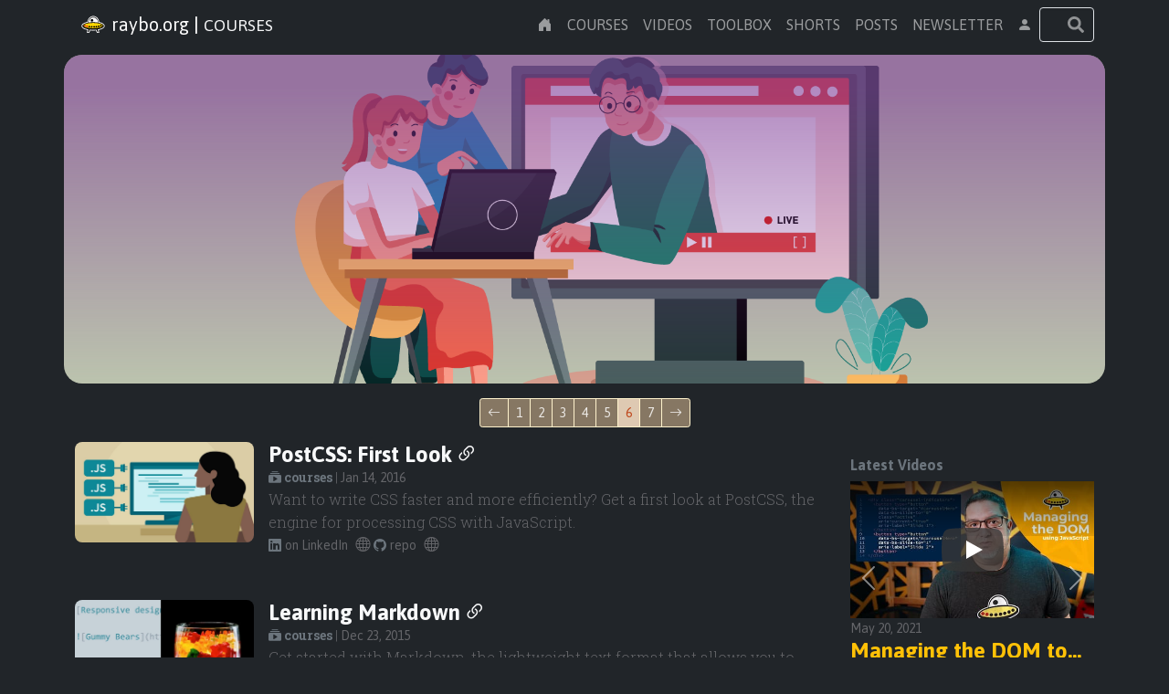

--- FILE ---
content_type: text/html; charset=utf-8
request_url: https://raybo.org/courses/5/
body_size: 7725
content:
<!doctype html>
<html lang="en">
  <head>
    <meta charset="utf-8">
    <meta name="viewport" content="width=device-width, initial-scale=1, shrink-to-fit=no">
    <title>Raybo.org</title>

    <meta name="description" content="Learn full-stack developer skills with a clear, practical style" />
    <meta property="og:title" content="Raybo.org" />
    <meta property="og:description" content="Learn full-stack developer skills with a clear, practical style" />
    <meta property="og:image" content="https://raybo.org/images/site/graphic_courses.png" />
    <meta name="twitter:card" content="summary_large_image">
    <meta name="twitter:site" content="https://raybo.org/courses/5/">
    <meta name="twitter:title" content="Raybo.org">
    <meta name="twitter:description" content="Learn full-stack developer skills with a clear, practical style">
    <meta name="twitter:image" content="https://raybo.org/images/site/graphic_courses.png">

    <link rel="stylesheet" href="/css/style.css" type="text/css">
    <link href="https://cdn.jsdelivr.net/npm/prism-themes@1.6.0/themes/prism-shades-of-purple.css" rel="stylesheet">
    <link rel="preconnect" href="https://fonts.gstatic.com">
    <link href="https://fonts.googleapis.com/css2?family=Asap:wght@400;700&family=Roboto+Slab:wght@100;300;500;700&display=swap" rel="stylesheet">
    <link rel="stylesheet" href="https://cdn.jsdelivr.net/npm/bootstrap-icons@1.6.1/font/bootstrap-icons.css"> 
 
    <script defer src="https://cdn.jsdelivr.net/npm/vue@2.6.10/dist/vue.min.js"></script>
    <script src="https://cdn.jsdelivr.net/npm/bootstrap@5.1.3/dist/js/bootstrap.bundle.min.js" integrity="sha384-ka7Sk0Gln4gmtz2MlQnikT1wXgYsOg+OMhuP+IlRH9sENBO0LRn5q+8nbTov4+1p" crossorigin="anonymous"></script>
    <script defer src="/js/lite-yt-embed.js"></script>
    <script defer src="/js/script.js"></script>
    <script async src="https://pagead2.googlesyndication.com/pagead/js/adsbygoogle.js?client=ca-pub-0361075925455951" crossorigin="anonymous"></script> 
    
    <!-- Global site tag (gtag.js) - Google Analytics -->
    <script async src="https://www.googletagmanager.com/gtag/js?id=UA-58547762-1"></script>
    <script async>
      window.dataLayer = window.dataLayer || [];
      function gtag(){dataLayer.push(arguments);}
      gtag('js', new Date());
      gtag('config', 'UA-58547762-1');
    </script>

    <link rel="apple-touch-icon" sizes="180x180" href="/images/favicon/apple-touch-icon.png">
    <link rel="icon" type="image/png" sizes="32x32" href="/images/favicon/favicon-32x32.png">
    <link rel="icon" type="image/png" sizes="16x16" href="/images/favicon/favicon-16x16.png">
    <link rel="manifest" href="/images/favicon/site.webmanifest">
  </head>
  <body class="position-relative bg-dark">
    <nav class="site-nav family-sans navbar navbar-expand-md bg-dark navbar-dark  fixed-top  py-0">
  <div class="container">
    <button type="button" class="navbar-toggler my-2 my-md-0" data-bs-toggle="collapse" data-bs-target="#myTogglerNav" aria-controls="myTogglerNav" aria-label="Toggle Navigation">
      <span class="navbar-toggler-icon"></span>
    </button>
    <div class="navbar-brand text-lowercase">
      <a class="text-white text-decoration-none" href="/"><i class="icon icon-pow"></i>Raybo.org</a>  <span class="d-none d-lg-inline">|</span> <span class="small text-light text-uppercase d-none d-lg-inline align-text-middle">Courses</span>
    </div>
    <div class="collapse navbar-collapse text-center mt-0" id="myTogglerNav">
      <div class="navbar-nav ms-auto fw-regular text-uppercase">
        <a class="d-none nav-item nav-link" href="#page-hero">hero target</a>
        <a class="d-none nav-item nav-link" href="#main-content">nav target</a>        
        <a class="nav-item nav-link " href="/"><i class="bi bi-house-door-fill"></i></a>
        
            <a class="nav-item nav-link" href="/courses/0/">courses</a>
            
            <a class="nav-item nav-link" href="/videos/0/">videos</a>
            
            <a class="nav-item nav-link" href="/toolbox/0/">toolbox</a>
            
            <a class="nav-item nav-link" href="/shorts/0/">shorts</a>
            
            <a class="nav-item nav-link" href="/posts/0/">posts</a>
            
            <a class="nav-item nav-link" href="/newsletter/0/">newsletter</a>
            <div class="nav-item dropdown">
            <a class="nav-link dropdown-toggle" href="#" id="userDropdown" role="button" data-bs-toggle="dropdown" aria-expanded="false">
              <i class="bi bi-person-fill"></i>
            </a>
            <ul class="dropdown-menu dropdown-menu-end" aria-labelledby="userDropdown">
              <li><a class="dropdown-item text-capitalize" href="/about">About Me</a></li>
              <li><hr class="dropdown-divider"></li><li>
                  <a class="dropdown-item text-capitalize" href="https://linkedin.com/in/planetoftheweb">
                    <i class="bi bi-linkedin text-secondary me-1"></i> linkedin
                  </a>
                </li><li>
                  <a class="dropdown-item text-capitalize" href="https://github.com/planetoftheweb">
                    <i class="bi bi-github text-secondary me-1"></i> github
                  </a>
                </li><li>
                  <a class="dropdown-item text-capitalize" href="https://www.joinclubhouse.com/planetoftheweb">
                    <i class="bi bi-suit-club text-secondary me-1"></i> clubhouse
                  </a>
                </li><li>
                  <a class="dropdown-item text-capitalize" href="https://twitter.com/planetoftheweb">
                    <i class="bi bi-twitter text-secondary me-1"></i> twitter
                  </a>
                </li><li>
                  <a class="dropdown-item text-capitalize" href="https://www.flickr.com/photos/planetoftheweb/sets/72157602932636630/">
                    <i class="bi bi-image text-secondary me-1"></i> flickr
                  </a>
                </li><li>
                  <a class="dropdown-item text-capitalize" href="https://www.youtube.com/user/planetoftheweb">
                    <i class="bi bi-youtube text-secondary me-1"></i> youtube
                  </a>
                </li><li>
                  <a class="dropdown-item text-capitalize" href="https://www.instagram.com/planetoftheweb">
                    <i class="bi bi-instagram text-secondary me-1"></i> instagram
                  </a>
                </li></ul>
          </div>
        </div>
      </div>
      <div class="searchbox pl-2 py-2">
    <input
      type="text"
      v-model="query"
      class="form-control text-white border m-auto"
      :class="[isActive ? 'wide' : 'short']"
      @focus="isActive=true"
      @blur.prevent="handleBlur"
      ref="searchinput"
      style="background: transparent;"
      aria-describedby="searchinput"
      autocomplete="off"
    >
    <div v-if="query && isActive" class="position-absolute justify-content-center" style="top: 47px;">
      <div class="card bg-secondary">
        <ul class="list-group list-group-flush px-0" v-for="(item, index) in queried" :key="index">
          <li class="list-group-item">
            <a :href="item.url" class="d-flex text-secondary">
              <span class="pr-2" v-html="item.icon"></span>
              <span class="text-body text-start" v-html="item.title"></span>
            </a>
          </li>
        </ul>
      </div>
    </div>
</div>
    </div>
  </div>
</nav>

    
  <header id="page-hero" class="site-header position-relative container  site-header" style="border-radius: 20px !important; margin-top: 60px; min-height: 50vh">
<section class="layout-hero position-absolute d-flex align-items-center" style="background-image: linear-gradient(rgba(126, 59, 151, .6) 50px, transparent), url(/images/site/graphic_courses.png); height: 100%; width: 100%; transform: scale(1.1);" ></section>
<div class="layout-hero-content position-absolute d-flex w-100" style="bottom: 0;">
  <div class="container">
    <div class="row justify-content-center text-center">
      <div class="header-content col-11 col-sm-10 col-md-9 animated fadeInUp">
        <h2 class="page-section-title text-light"></h2>
        <p class="page-section-text text-light d-none d-md-block">
          
        </p>
      </div>
    </div>
  </div>
</div>
</header> 



 
<article id="main-content" class="site-main container mt-3 mb-5"

>
<nav class="my-3" aria-label="Page navigation">
  <div class="pagination pagination-sm justify-content-center">
      
      <div class="page-item">
        <a class="page-link" href="/courses/4/"><i class="bi bi-arrow-left"></i></a>
      </div>
      

      
        <div class="page-item "><a class="page-link" href="/courses/0/">1</a></div>
      
        <div class="page-item "><a class="page-link" href="/courses/1/">2</a></div>
      
        <div class="page-item "><a class="page-link" href="/courses/2/">3</a></div>
      
        <div class="page-item "><a class="page-link" href="/courses/3/">4</a></div>
      
        <div class="page-item "><a class="page-link" href="/courses/4/">5</a></div>
      
        <div class="page-item active"><a class="page-link" href="/courses/5/">6</a></div>
      
        <div class="page-item "><a class="page-link" href="/courses/6/">7</a></div>
      


      
      <div class="page-item">
        <a class="page-link" href="/courses/6/"><i class="bi bi-arrow-right"></i></a>
      </div>
      
  </div>
</nav>

  <div class="row">
    <div class="col-md-9">
      

  

  <div class="row justify-content-center px-3 px-sm-0 position-relative  mb-3 ">

    
      <div class="col-md-3">
        <a href="https://linkedin-learning.pxf.io/c/1252977/449670/8005?u=https%3A%2F%2Fwww.linkedin.com%2Flearning%2Fpostcss-first-look%2Fwhat-is-postcss" class="d-block mb-1 text-decoration-none"  target="_blank">
          <img class="item-title text-light w-100 img-fluid rounded" src="/images/courses/postcssfirstlook_tn.png" alt="PostCSS: First Look image">
        </a>
      </div>
    

    <div class="col-md-9"> 
      <a href="https://linkedin-learning.pxf.io/c/1252977/449670/8005?u=https%3A%2F%2Fwww.linkedin.com%2Flearning%2Fpostcss-first-look%2Fwhat-is-postcss" class="item-title text-light h1 mb-0 d-block text-decoration-none" target="_blank">PostCSS: First Look<i class="bi bi-link-45deg ms-1"></i></a>
      <div class="small d-block">
        <a href="/courses/0" class="text-decoration-none fw-bold text-secondary">
        
        
        
          <i class="bi bi-collection-play-fill"></i>
        
        
        

        

        

        

        
        courses</a> | <time class="item-date" datetime="Jan 14, 2016">Jan 14, 2016</time></div>
      <div class="fs-6 text-body">Want to write CSS faster and more efficiently? Get a first look at PostCSS, the engine for processing CSS with JavaScript.</div>
      
  <div class="item-links">
  
    <a href="https://linkedin-learning.pxf.io/c/1252977/449670/8005?u=https%3A%2F%2Fwww.linkedin.com%2Flearning%2Fpostcss-first-look%2Fwhat-is-postcss" class="d-none d-lg-inline me-3 me-lg-1 text-secondary text-decoration-none small"><i class="bi bi-linkedin"></i><span class="ms-1 d-none d-lg-inline text-body">on LinkedIn</a></span>
    
    
    
    
    <i class="bi bi-globe"></i>
  
    
    <a href="https://github.com/planetoftheweb/postcss" class="d-none d-lg-inline me-3 me-lg-1 text-secondary text-decoration-none small"><i class="bi bi-github"></i><span class="ms-1 d-none d-lg-inline text-body">repo</a></span>
    
    
    
    <i class="bi bi-globe"></i>
  
  </div>
  

    </div>
  </div>
    
      

  

  <div class="row justify-content-center px-3 px-sm-0 position-relative  my-5 ">

    
      <div class="col-md-3">
        <a href="https://linkedin-learning.pxf.io/c/1252977/449670/8005?u=https%3A%2F%2Fwww.linkedin.com%2Flearning%2Flearning-markdown%2Fwhat-is-markdown" class="d-block mb-1 text-decoration-none"  target="_blank">
          <img class="item-title text-light w-100 img-fluid rounded" src="/images/courses/markdown_tn.png" alt="Learning Markdown image">
        </a>
      </div>
    

    <div class="col-md-9"> 
      <a href="https://linkedin-learning.pxf.io/c/1252977/449670/8005?u=https%3A%2F%2Fwww.linkedin.com%2Flearning%2Flearning-markdown%2Fwhat-is-markdown" class="item-title text-light h1 mb-0 d-block text-decoration-none" target="_blank">Learning Markdown<i class="bi bi-link-45deg ms-1"></i></a>
      <div class="small d-block">
        <a href="/courses/0" class="text-decoration-none fw-bold text-secondary">
        
        
        
          <i class="bi bi-collection-play-fill"></i>
        
        
        

        

        

        

        
        courses</a> | <time class="item-date" datetime="Dec 23, 2015">Dec 23, 2015</time></div>
      <div class="fs-6 text-body">Get started with Markdown, the lightweight text format that allows you to create documents, rich text, or HTML markup using any plain text editor.</div>
      
  <div class="item-links">
  
    <a href="https://linkedin-learning.pxf.io/c/1252977/449670/8005?u=https%3A%2F%2Fwww.linkedin.com%2Flearning%2Flearning-markdown%2Fwhat-is-markdown" class="d-none d-lg-inline me-3 me-lg-1 text-secondary text-decoration-none small"><i class="bi bi-linkedin"></i><span class="ms-1 d-none d-lg-inline text-body">on LinkedIn</a></span>
    
    
    
    
    <i class="bi bi-globe"></i>
  
  </div>
  

    </div>
  </div>
    
      

  

  <div class="row justify-content-center px-3 px-sm-0 position-relative  my-5 ">

    
      <div class="col-md-3">
        <a href="https://www.linkedin.com/learning/angularjs-1-form-validation?u=104" class="d-block mb-1 text-decoration-none"  target="_blank">
          <img class="item-title text-light w-100 img-fluid rounded" src="/images/courses/angularjs1-formvalidation_tn.png" alt="AngularJS: Form Validation image">
        </a>
      </div>
    

    <div class="col-md-9"> 
      <a href="https://www.linkedin.com/learning/angularjs-1-form-validation?u=104" class="item-title text-light h1 mb-0 d-block text-decoration-none" target="_blank">AngularJS: Form Validation<i class="bi bi-link-45deg ms-1"></i></a>
      <div class="small d-block">
        <a href="/courses/0" class="text-decoration-none fw-bold text-secondary">
        
        
        
          <i class="bi bi-collection-play-fill"></i>
        
        
        

        

        

        

        
        courses</a> | <time class="item-date" datetime="Nov 10, 2015">Nov 10, 2015</time></div>
      <div class="fs-6 text-body">Learn how to implement dynamic form validation on any HTML form using the built-in validation properties and methods in AngularJS.</div>
      
  <div class="item-links">
  
    <a href="https://www.linkedin.com/learning/angularjs-1-form-validation?u=104" class="d-none d-lg-inline me-3 me-lg-1 text-secondary text-decoration-none small"><i class="bi bi-linkedin"></i><span class="ms-1 d-none d-lg-inline text-body">on LinkedIn</a></span>
    
    
    
    
    <i class="bi bi-globe"></i>
  
    
    <a href="https://github.com/planetoftheweb/angularformvalidation" class="d-none d-lg-inline me-3 me-lg-1 text-secondary text-decoration-none small"><i class="bi bi-github"></i><span class="ms-1 d-none d-lg-inline text-body">repo</a></span>
    
    
    
    <i class="bi bi-globe"></i>
  
  </div>
  

    </div>
  </div>
    
      

  

  <div class="row justify-content-center px-3 px-sm-0 position-relative  my-5 ">

    
      <div class="col-md-3">
        <a href="https://linkedin-learning.pxf.io/c/1252977/449670/8005?u=https%3A%2F%2Fwww.linkedin.com%2Flearning%2Fbootstrap-3-essential-training" class="d-block mb-1 text-decoration-none"  target="_blank">
          <img class="item-title text-light w-100 img-fluid rounded" src="/images/courses/bootstrap3_tn.png" alt="Bootstrap 3 Essential Training image">
        </a>
      </div>
    

    <div class="col-md-9"> 
      <a href="https://linkedin-learning.pxf.io/c/1252977/449670/8005?u=https%3A%2F%2Fwww.linkedin.com%2Flearning%2Fbootstrap-3-essential-training" class="item-title text-light h1 mb-0 d-block text-decoration-none" target="_blank">Bootstrap 3 Essential Training<i class="bi bi-link-45deg ms-1"></i></a>
      <div class="small d-block">
        <a href="/courses/0" class="text-decoration-none fw-bold text-secondary">
        
        
        
          <i class="bi bi-collection-play-fill"></i>
        
        
        

        

        

        

        
        courses</a> | <time class="item-date" datetime="Aug 26, 2015">Aug 26, 2015</time></div>
      <div class="fs-6 text-body">Everything you need to know to get started building responsive, accessible, mobile-first websites with Bootstrap 3.</div>
      
  <div class="item-links">
  
    <a href="https://linkedin-learning.pxf.io/c/1252977/449670/8005?u=https%3A%2F%2Fwww.linkedin.com%2Flearning%2Fbootstrap-3-essential-training" class="d-none d-lg-inline me-3 me-lg-1 text-secondary text-decoration-none small"><i class="bi bi-linkedin"></i><span class="ms-1 d-none d-lg-inline text-body">on LinkedIn</a></span>
    
    
    
    
    <i class="bi bi-globe"></i>
  
    
    <a href="https://github.com/planetoftheweb/bootstrap" class="d-none d-lg-inline me-3 me-lg-1 text-secondary text-decoration-none small"><i class="bi bi-github"></i><span class="ms-1 d-none d-lg-inline text-body">repo</a></span>
    
    
    
    <i class="bi bi-globe"></i>
  
  </div>
  

    </div>
  </div>
    
      

  

  <div class="row justify-content-center px-3 px-sm-0 position-relative  my-5 ">

    
      <div class="col-md-3">
        <a href="https://linkedin-learning.pxf.io/c/1252977/449670/8005?u=https%3A%2F%2Fwww.linkedin.com%2Flearning%2Flearning-git-and-github" class="d-block mb-1 text-decoration-none"  target="_blank">
          <img class="item-title text-light w-100 img-fluid rounded" src="/images/courses/gitandgithub_tn.png" alt="Up and Running with Git and GitHub image">
        </a>
      </div>
    

    <div class="col-md-9"> 
      <a href="https://linkedin-learning.pxf.io/c/1252977/449670/8005?u=https%3A%2F%2Fwww.linkedin.com%2Flearning%2Flearning-git-and-github" class="item-title text-light h1 mb-0 d-block text-decoration-none" target="_blank">Up and Running with Git and GitHub<i class="bi bi-link-45deg ms-1"></i></a>
      <div class="small d-block">
        <a href="/courses/0" class="text-decoration-none fw-bold text-secondary">
        
        
        
          <i class="bi bi-collection-play-fill"></i>
        
        
        

        

        

        

        
        courses</a> | <time class="item-date" datetime="Jul 06, 2015">Jul 06, 2015</time></div>
      <div class="fs-6 text-body">Learning Git and GitHub Preview. Learn to work with the most common Git commands, and use GitHub to clone, explore, and create templates from existing projects.</div>
      
  <div class="item-links">
  
    <a href="https://linkedin-learning.pxf.io/c/1252977/449670/8005?u=https%3A%2F%2Fwww.linkedin.com%2Flearning%2Flearning-git-and-github" class="d-none d-lg-inline me-3 me-lg-1 text-secondary text-decoration-none small"><i class="bi bi-linkedin"></i><span class="ms-1 d-none d-lg-inline text-body">on LinkedIn</a></span>
    
    
    
    
    <i class="bi bi-globe"></i>
  
  </div>
  

    </div>
  </div>
    
      

  

  <div class="row justify-content-center px-3 px-sm-0 position-relative  my-5 ">

    
      <div class="col-md-3">
        <a href="https://linkedin-learning.pxf.io/c/1252977/449670/8005?u=https%3A%2F%2Fwww.linkedin.com%2Flearning%2Fgrunt-js-web-workflows" class="d-block mb-1 text-decoration-none"  target="_blank">
          <img class="item-title text-light w-100 img-fluid rounded" src="/images/courses/workflows-grunt_tn.png" alt="Web Workflows with Grunt.js image">
        </a>
      </div>
    

    <div class="col-md-9"> 
      <a href="https://linkedin-learning.pxf.io/c/1252977/449670/8005?u=https%3A%2F%2Fwww.linkedin.com%2Flearning%2Fgrunt-js-web-workflows" class="item-title text-light h1 mb-0 d-block text-decoration-none" target="_blank">Web Workflows with Grunt.js<i class="bi bi-link-45deg ms-1"></i></a>
      <div class="small d-block">
        <a href="/courses/0" class="text-decoration-none fw-bold text-secondary">
        
        
        
          <i class="bi bi-collection-play-fill"></i>
        
        
        

        

        

        

        
        courses</a> | <time class="item-date" datetime="Jun 13, 2015">Jun 13, 2015</time></div>
      <div class="fs-6 text-body">Program, test, and deploy your web applications more easily and efficiently with a Grunt.js development workflow.</div>
      
  <div class="item-links">
  
    <a href="https://linkedin-learning.pxf.io/c/1252977/449670/8005?u=https%3A%2F%2Fwww.linkedin.com%2Flearning%2Fgrunt-js-web-workflows" class="d-none d-lg-inline me-3 me-lg-1 text-secondary text-decoration-none small"><i class="bi bi-linkedin"></i><span class="ms-1 d-none d-lg-inline text-body">on LinkedIn</a></span>
    
    
    
    
    <i class="bi bi-globe"></i>
  
    
    <a href="https://github.com/planetoftheweb/gruntworkflows" class="d-none d-lg-inline me-3 me-lg-1 text-secondary text-decoration-none small"><i class="bi bi-github"></i><span class="ms-1 d-none d-lg-inline text-body">repo</a></span>
    
    
    
    <i class="bi bi-globe"></i>
  
  </div>
  

    </div>
  </div>
    
      

  

  <div class="row justify-content-center px-3 px-sm-0 position-relative  my-5 ">

    
      <div class="col-md-3">
        <a href="https://linkedin-learning.pxf.io/c/1252977/449670/8005?u=https%3A%2F%2Fwww.linkedin.com%2Flearning%2Fbootstrap-layouts-responsive-single-page-design" class="d-block mb-1 text-decoration-none"  target="_blank">
          <img class="item-title text-light w-100 img-fluid rounded" src="/images/courses/bootstrap-singlepagedesign_tn.png" alt="Bootstrap 3 Layouts: Responsive Single-Page Design image">
        </a>
      </div>
    

    <div class="col-md-9"> 
      <a href="https://linkedin-learning.pxf.io/c/1252977/449670/8005?u=https%3A%2F%2Fwww.linkedin.com%2Flearning%2Fbootstrap-layouts-responsive-single-page-design" class="item-title text-light h1 mb-0 d-block text-decoration-none" target="_blank">Bootstrap 3 Layouts: Responsive Single-Page Design<i class="bi bi-link-45deg ms-1"></i></a>
      <div class="small d-block">
        <a href="/courses/0" class="text-decoration-none fw-bold text-secondary">
        
        
        
          <i class="bi bi-collection-play-fill"></i>
        
        
        

        

        

        

        
        courses</a> | <time class="item-date" datetime="Feb 15, 2015">Feb 15, 2015</time></div>
      <div class="fs-6 text-body">Find out how Bootstrap can transform your standard HTML websites into inspired single-page designs.</div>
      
  <div class="item-links">
  
    <a href="https://linkedin-learning.pxf.io/c/1252977/449670/8005?u=https%3A%2F%2Fwww.linkedin.com%2Flearning%2Fbootstrap-layouts-responsive-single-page-design" class="d-none d-lg-inline me-3 me-lg-1 text-secondary text-decoration-none small"><i class="bi bi-linkedin"></i><span class="ms-1 d-none d-lg-inline text-body">on LinkedIn</a></span>
    
    
    
    
    <i class="bi bi-globe"></i>
  
    
    <a href="https://github.com/planetoftheweb/responsivebootstrap" class="d-none d-lg-inline me-3 me-lg-1 text-secondary text-decoration-none small"><i class="bi bi-github"></i><span class="ms-1 d-none d-lg-inline text-body">repo</a></span>
    
    
    
    <i class="bi bi-globe"></i>
  
  </div>
  

    </div>
  </div>
    
      

  

  <div class="row justify-content-center px-3 px-sm-0 position-relative  my-5 ">

    
      <div class="col-md-3">
        <a href="https://linkedin-learning.pxf.io/c/1252977/449670/8005?u=https%3A%2F%2Fwww.linkedin.com%2Flearning%2Fjavascript-functions" class="d-block mb-1 text-decoration-none"  target="_blank">
          <img class="item-title text-light w-100 img-fluid rounded" src="/images/courses/javascript-functions_tn.png" alt="JavaScript: Functions image">
        </a>
      </div>
    

    <div class="col-md-9"> 
      <a href="https://linkedin-learning.pxf.io/c/1252977/449670/8005?u=https%3A%2F%2Fwww.linkedin.com%2Flearning%2Fjavascript-functions" class="item-title text-light h1 mb-0 d-block text-decoration-none" target="_blank">JavaScript: Functions<i class="bi bi-link-45deg ms-1"></i></a>
      <div class="small d-block">
        <a href="/courses/0" class="text-decoration-none fw-bold text-secondary">
        
        
        
          <i class="bi bi-collection-play-fill"></i>
        
        
        

        

        

        

        
        courses</a> | <time class="item-date" datetime="Dec 16, 2013">Dec 16, 2013</time></div>
      <div class="fs-6 text-body">Learn the different ways of declaring and invoking JavaScript functions, the "subprograms" that power your code.</div>
      
  <div class="item-links">
  
    <a href="https://linkedin-learning.pxf.io/c/1252977/449670/8005?u=https%3A%2F%2Fwww.linkedin.com%2Flearning%2Fjavascript-functions" class="d-none d-lg-inline me-3 me-lg-1 text-secondary text-decoration-none small"><i class="bi bi-linkedin"></i><span class="ms-1 d-none d-lg-inline text-body">on LinkedIn</a></span>
    
    
    
    
    <i class="bi bi-globe"></i>
  
  </div>
  

    </div>
  </div>
    
      

  

  <div class="row justify-content-center px-3 px-sm-0 position-relative  my-5 ">

    
      <div class="col-md-3">
        <a href="https://linkedin-learning.pxf.io/c/1252977/449670/8005?u=https%3A%2F%2Flinkedin-learning.pxf.io%2Fc%2F1252977%2F449670%2F8005%3Fu%3Dhttps%253A%252F%252Fwww.linkedin.com%252Flearning%252Flearning-angularjs-1-2" class="d-block mb-1 text-decoration-none"  target="_blank">
          <img class="item-title text-light w-100 img-fluid rounded" src="/images/courses/sasscompass_tn.png" alt="Responsive CSS with Sass and Compass image">
        </a>
      </div>
    

    <div class="col-md-9"> 
      <a href="https://linkedin-learning.pxf.io/c/1252977/449670/8005?u=https%3A%2F%2Flinkedin-learning.pxf.io%2Fc%2F1252977%2F449670%2F8005%3Fu%3Dhttps%253A%252F%252Fwww.linkedin.com%252Flearning%252Flearning-angularjs-1-2" class="item-title text-light h1 mb-0 d-block text-decoration-none" target="_blank">Responsive CSS with Sass and Compass<i class="bi bi-link-45deg ms-1"></i></a>
      <div class="small d-block">
        <a href="/courses/0" class="text-decoration-none fw-bold text-secondary">
        
        
        
          <i class="bi bi-collection-play-fill"></i>
        
        
        

        

        

        

        
        courses</a> | <time class="item-date" datetime="Oct 30, 2013">Oct 30, 2013</time></div>
      <div class="fs-6 text-body">Learn how Compass (powered by Sass) can help you build a responsive layout workflow that is easier, faster, and more compatible than CSS alone.</div>
      
  <div class="item-links">
  
    <a href="https://linkedin-learning.pxf.io/c/1252977/449670/8005?u=https%3A%2F%2Flinkedin-learning.pxf.io%2Fc%2F1252977%2F449670%2F8005%3Fu%3Dhttps%253A%252F%252Fwww.linkedin.com%252Flearning%252Flearning-angularjs-1-2" class="d-none d-lg-inline me-3 me-lg-1 text-secondary text-decoration-none small"><i class="bi bi-linkedin"></i><span class="ms-1 d-none d-lg-inline text-body">on LinkedIn</a></span>
    
    
    
    
    <i class="bi bi-globe"></i>
  
    
    <a href="https://github.com/planetoftheweb/responsive" class="d-none d-lg-inline me-3 me-lg-1 text-secondary text-decoration-none small"><i class="bi bi-github"></i><span class="ms-1 d-none d-lg-inline text-body">repo</a></span>
    
    
    
    <i class="bi bi-globe"></i>
  
  </div>
  

    </div>
  </div>
    
      

  

  <div class="row justify-content-center px-3 px-sm-0 position-relative  my-5 ">

    
      <div class="col-md-3">
        <a href="https://linkedin-learning.pxf.io/c/1252977/449670/8005?u=https%3A%2F%2Fwww.linkedin.com%2Flearning%2Fjavascript-events" class="d-block mb-1 text-decoration-none"  target="_blank">
          <img class="item-title text-light w-100 img-fluid rounded" src="/images/courses/javascript-events_tn.png" alt="JavaScript: Events image">
        </a>
      </div>
    

    <div class="col-md-9"> 
      <a href="https://linkedin-learning.pxf.io/c/1252977/449670/8005?u=https%3A%2F%2Fwww.linkedin.com%2Flearning%2Fjavascript-events" class="item-title text-light h1 mb-0 d-block text-decoration-none" target="_blank">JavaScript: Events<i class="bi bi-link-45deg ms-1"></i></a>
      <div class="small d-block">
        <a href="/courses/0" class="text-decoration-none fw-bold text-secondary">
        
        
        
          <i class="bi bi-collection-play-fill"></i>
        
        
        

        

        

        

        
        courses</a> | <time class="item-date" datetime="Sep 17, 2013">Sep 17, 2013</time></div>
      <div class="fs-6 text-body">Learn to use JavaScript events to respond to clicks, form input, and touch gestures in your web applications.</div>
      
  <div class="item-links">
  
    <a href="https://linkedin-learning.pxf.io/c/1252977/449670/8005?u=https%3A%2F%2Fwww.linkedin.com%2Flearning%2Fjavascript-events" class="d-none d-lg-inline me-3 me-lg-1 text-secondary text-decoration-none small"><i class="bi bi-linkedin"></i><span class="ms-1 d-none d-lg-inline text-body">on LinkedIn</a></span>
    
    
    
    
    <i class="bi bi-globe"></i>
  
  </div>
  

    </div>
  </div>
    <nav class="my-3" aria-label="Page navigation">
  <div class="pagination pagination-sm justify-content-center">
      
      <div class="page-item">
        <a class="page-link" href="/courses/4/"><i class="bi bi-arrow-left"></i></a>
      </div>
      

      
        <div class="page-item "><a class="page-link" href="/courses/0/">1</a></div>
      
        <div class="page-item "><a class="page-link" href="/courses/1/">2</a></div>
      
        <div class="page-item "><a class="page-link" href="/courses/2/">3</a></div>
      
        <div class="page-item "><a class="page-link" href="/courses/3/">4</a></div>
      
        <div class="page-item "><a class="page-link" href="/courses/4/">5</a></div>
      
        <div class="page-item active"><a class="page-link" href="/courses/5/">6</a></div>
      
        <div class="page-item "><a class="page-link" href="/courses/6/">7</a></div>
      


      
      <div class="page-item">
        <a class="page-link" href="/courses/6/"><i class="bi bi-arrow-right"></i></a>
      </div>
      
  </div>
</nav>

    </div>
    <div class="col-md-3">
      

      <div class="sidebar-videos">
        <h6 class="text-secondary mt-3 px-3 px-sm-0">Latest Videos</h6>
        
        
    <style>
      #sidebar-videos .carousel-control-prev, #sidebar-videos .carousel-control-next {
        align-items: flex-start;
        top: 90px;
      }
    </style>

    <div id="sidebar-videos" class="carousel slide" data-bs-ride="carousel">
      <div class="carousel-inner">
        
          
          <div class="carousel-item  active ">
            
            <lite-youtube videoid="k2RnfcjDN2g" style="background-image: url('/images/videos/managingtheDOM_tn.jpg'); width:100%;">
              <button type="button" class="lty-playbtn"><span class="lyt-visually-hidden">Managing the DOM to Automate the creation of Bootstrap 5 Indicators.</span></button>
            </lite-youtube>
            
            <div class="d-block">
              <time class="small d-none d-lg-block text-body" datetime="Invalid DateTime">May 20, 2021</time>
              <a href="https://www.youtube.com/watch?v=k2RnfcjDN2g" 
              class="h4 text-decoration-none stretched-link"  style="overflow: hidden; display: -webkit-box; -webkit-line-clamp: 1; -webkit-box-orient: vertical;">Managing the DOM to Automate the creation of Bootstrap 5 Indicators.</a>
              <p style="overflow: hidden; display: -webkit-box; -webkit-line-clamp: 6; -webkit-box-orient: vertical;">There are two techniques you can use to add elements to the DOM. You can create the elements from scratch and then add properties. This is part one of a short, two part series where I show you how to manage the DOM. In this example, I&#39;m using Bootstrap 5 to automate the creation of indicators on one or more Carousels, but it&#39;s a tip that you should be comfortable with.</p>
            </div>
          </div>
        
          
          <div class="carousel-item ">
            
            <lite-youtube videoid="KHF6nysy0-c" style="background-image: url('https://i.ytimg.com/vi/KHF6nysy0-c/hqdefault.jpg'); width:100%;">
              <button type="button" class="lty-playbtn"><span class="lyt-visually-hidden">Hacking the Bootstrap 5 Carousel: Consistent Height Carousels with CSS Gradients and Object Fit</span></button>
            </lite-youtube>
            
            <div class="d-block">
              <time class="small d-none d-lg-block text-body" datetime="Invalid DateTime">Apr 12, 2021</time>
              <a href="https://www.youtube.com/watch?v=KHF6nysy0-c" 
              class="h4 text-decoration-none stretched-link"  style="overflow: hidden; display: -webkit-box; -webkit-line-clamp: 1; -webkit-box-orient: vertical;">Hacking the Bootstrap 5 Carousel: Consistent Height Carousels with CSS Gradients and Object Fit</a>
              <p style="overflow: hidden; display: -webkit-box; -webkit-line-clamp: 6; -webkit-box-orient: vertical;">The Bootstrap carousel is one of the most popular components in Bootstrap 5, but we have the technology to improve it and at the same time learn about one of my favorite new CSS features object-position and object-fit.</p>
            </div>
          </div>
        
          
          <div class="carousel-item ">
            
            <lite-youtube videoid="0-1aD5M40js" style="background-image: url('https://i.ytimg.com/vi/0-1aD5M40js/hqdefault.jpg'); width:100%;">
              <button type="button" class="lty-playbtn"><span class="lyt-visually-hidden">Building Sidebar Carousels with CSS by Hacking the Bootstrap Carousel</span></button>
            </lite-youtube>
            
            <div class="d-block">
              <time class="small d-none d-lg-block text-body" datetime="Invalid DateTime">Apr 04, 2021</time>
              <a href="https://www.youtube.com/watch?v=0-1aD5M40js" 
              class="h4 text-decoration-none stretched-link"  style="overflow: hidden; display: -webkit-box; -webkit-line-clamp: 1; -webkit-box-orient: vertical;">Building Sidebar Carousels with CSS by Hacking the Bootstrap Carousel</a>
              <p style="overflow: hidden; display: -webkit-box; -webkit-line-clamp: 6; -webkit-box-orient: vertical;">You don&#39;t have to use a single carousel on a page, they work really well on sidebars to cycle through content, getting attention by using their sliding or fading features.</p>
            </div>
          </div>
        
          
          <div class="carousel-item ">
            
            <lite-youtube videoid="71RrEJ00gPk" style="background-image: url('/images/videos/launch-react-graphql_tn.jpg'); width:100%;">
              <button type="button" class="lty-playbtn"><span class="lyt-visually-hidden">Understanding how React Hooks work with GraphQL using the Github GraphQL API</span></button>
            </lite-youtube>
            
            <div class="d-block">
              <time class="small d-none d-lg-block text-body" datetime="Invalid DateTime">Mar 24, 2021</time>
              <a href="https://www.youtube.com/watch?v=71RrEJ00gPk" 
              class="h4 text-decoration-none stretched-link"  style="overflow: hidden; display: -webkit-box; -webkit-line-clamp: 1; -webkit-box-orient: vertical;">Understanding how React Hooks work with GraphQL using the Github GraphQL API</a>
              <p style="overflow: hidden; display: -webkit-box; -webkit-line-clamp: 6; -webkit-box-orient: vertical;">Like great wine, there are some tools that pair exceptionally well with each other. One of those is React and GrahpQL. To celebrate the launch of my new course, I&#39;m hosting a new livestream to talk about how they work together, why you should build something with them as soon as possible and how to use them with React Hooks.</p>
            </div>
          </div>
        </div>
      <button class="carousel-control-prev" type="button" data-bs-target="#sidebar-videos"  data-bs-slide="prev">
        <span class="carousel-control-prev-icon" aria-hidden="true"></span>
        <span class="visually-hidden">Previous</span>
      </button>
      <button class="carousel-control-next" type="button" data-bs-target="#sidebar-videos"  data-bs-slide="next">
        <span class="carousel-control-next-icon" aria-hidden="true"></span>
        <span class="visually-hidden">Next</span>
      </button>
    </div>

        <a href="/videos/0" class="d-lg-block text-secondary family-sans"><i class="fab fa-youtube"></i> All Videos</a>
      </div>

      <div class="sidebar-newsletter">
        <h6 class="text-secondary mt-3 px-3 px-sm-0">Apply Newsletter</h6>
        
        
    <style>
      #sidebar-newsletter .carousel-control-prev, #sidebar-newsletter .carousel-control-next {
        align-items: flex-start;
        top: 90px;
      }
    </style>

    <div id="sidebar-newsletter" class="carousel slide" data-bs-ride="carousel">
      <div class="carousel-inner">
        
          
          <div class="carousel-item  active ">
            
            <img class="d-block w-100" src="/images/newsletter/willbattle_tn.png" alt="The Will Battle photo">
            
            <div class="d-block">
              <time class="small d-none d-lg-block text-body" datetime="Invalid DateTime">Jul 05, 2022</time>
              <a href="/newsletter/2022-07-05-the-changing-times/" 
              class="h4 text-decoration-none stretched-link"  style="overflow: hidden; display: -webkit-box; -webkit-line-clamp: 1; -webkit-box-orient: vertical;">The Will Battle</a>
              <p style="overflow: hidden; display: -webkit-box; -webkit-line-clamp: 6; -webkit-box-orient: vertical;">My daughter now has kids of her own and it&#39;s really interesting to see how she approaches problems her mom and I solved when we were her age. One problem that&#39;s come up is teaching kids to come to you when you call them. It&#39;s a lot like what we do in software development. New ideas are adopted from older software</p>
            </div>
          </div>
        
          
          <div class="carousel-item ">
            
            <img class="d-block w-100" src="/images/newsletter/unmount_tn.png" alt="The Unmounted Horse photo">
            
            <div class="d-block">
              <time class="small d-none d-lg-block text-body" datetime="Invalid DateTime">May 17, 2022</time>
              <a href="/newsletter/2022-05-17-the-unmounted-horse/" 
              class="h4 text-decoration-none stretched-link"  style="overflow: hidden; display: -webkit-box; -webkit-line-clamp: 1; -webkit-box-orient: vertical;">The Unmounted Horse</a>
              <p style="overflow: hidden; display: -webkit-box; -webkit-line-clamp: 6; -webkit-box-orient: vertical;">There are times when it&#39;s best to abandon something you&#39;re doing. Perhaps it&#39;s a habit, or a framework, something that in the long term isn&#39;t going to pay off. When&#39;s the right time to do it? lets talk about it.</p>
            </div>
          </div>
        
          
          <div class="carousel-item ">
            
            <img class="d-block w-100" src="/images/newsletter/learningalgorythm_tn.jpg" alt="The Learning Algorithm photo">
            
            <div class="d-block">
              <time class="small d-none d-lg-block text-body" datetime="Invalid DateTime">Jan 10, 2022</time>
              <a href="/newsletter/2022-01-10-The-Learning-Algorithm/" 
              class="h4 text-decoration-none stretched-link"  style="overflow: hidden; display: -webkit-box; -webkit-line-clamp: 1; -webkit-box-orient: vertical;">The Learning Algorithm</a>
              <p style="overflow: hidden; display: -webkit-box; -webkit-line-clamp: 6; -webkit-box-orient: vertical;">Learning is second nature to most, but how does a professional learner approach it? In this article, I talk about my experience as a lifelong learner and some of the research that might help you establish your own approach.</p>
            </div>
          </div>
        
          
          <div class="carousel-item ">
            
            <img class="d-block w-100" src="/images/newsletter/relentlesspace_tn.jpg" alt="The Relentless Pace photo">
            
            <div class="d-block">
              <time class="small d-none d-lg-block text-body" datetime="Invalid DateTime">Jan 03, 2022</time>
              <a href="/newsletter/2022-01-03-The-Relentless-Pace/" 
              class="h4 text-decoration-none stretched-link"  style="overflow: hidden; display: -webkit-box; -webkit-line-clamp: 1; -webkit-box-orient: vertical;">The Relentless Pace</a>
              <p style="overflow: hidden; display: -webkit-box; -webkit-line-clamp: 6; -webkit-box-orient: vertical;">A big part of my job is to try to stay on top of new technologies for web developers. This year after 16 episodes of the Toolbox I have to admit...I had no idea how deep the rabbit hole was. Here&#39;s a few things I learned, and more importantly what you should try to learn in 2022.</p>
            </div>
          </div>
        </div>
      <button class="carousel-control-prev" type="button" data-bs-target="#sidebar-newsletter"  data-bs-slide="prev">
        <span class="carousel-control-prev-icon" aria-hidden="true"></span>
        <span class="visually-hidden">Previous</span>
      </button>
      <button class="carousel-control-next" type="button" data-bs-target="#sidebar-newsletter"  data-bs-slide="next">
        <span class="carousel-control-next-icon" aria-hidden="true"></span>
        <span class="visually-hidden">Next</span>
      </button>
    </div>

        <a href="/newsletter/0" class="d-lg-block text-secondary family-sans"><i class="fas fa-newspaper"></i> All Articles</a>
        <a href="https://www.linkedin.com/newsletters/apply-for-web-developers-6674822532509655040/" class="d-lg-block text-secondary family-sans"><i class="fab fa-linkedin"></i> Subscribe</a>
      </div>

    </div>
  </div>

</article>

  <footer class="site-footer bg-transparent pb-3 pb-md-5">
    <div class="container d-flex justify-content-center"><div>
      <a class="text-decoration-none family-sans ms-3" href="https://linkedin.com/in/planetoftheweb">
      <i class="bi bi-linkedin text-secondary me-1"></i>linkedin
      </a>
    </div><div>
      <a class="text-decoration-none family-sans ms-3" href="https://github.com/planetoftheweb">
      <i class="bi bi-github text-secondary me-1"></i>github
      </a>
    </div><div>
      <a class="text-decoration-none family-sans ms-3" href="https://www.joinclubhouse.com/planetoftheweb">
      <i class="bi bi-suit-club text-secondary me-1"></i>clubhouse
      </a>
    </div><div>
      <a class="text-decoration-none family-sans ms-3" href="https://twitter.com/planetoftheweb">
      <i class="bi bi-twitter text-secondary me-1"></i>twitter
      </a>
    </div><div>
      <a class="text-decoration-none family-sans ms-3" href="https://www.flickr.com/photos/planetoftheweb/sets/72157602932636630/">
      <i class="bi bi-image text-secondary me-1"></i>flickr
      </a>
    </div><div>
      <a class="text-decoration-none family-sans ms-3" href="https://www.youtube.com/user/planetoftheweb">
      <i class="bi bi-youtube text-secondary me-1"></i>youtube
      </a>
    </div><div>
      <a class="text-decoration-none family-sans ms-3" href="https://www.instagram.com/planetoftheweb">
      <i class="bi bi-instagram text-secondary me-1"></i>instagram
      </a>
    </div></div>
    <div class="text-center">
    <a href="https://www.iubenda.com/privacy-policy/85544448/cookie-policy" class="iubenda-white no-brand iubenda-embed" title="Cookie Policy ">Cookie Policy</a><script type="text/javascript">(function (w,d) {var loader = function () {var s = d.createElement("script"), tag = d.getElementsByTagName("script")[0]; s.src="https://cdn.iubenda.com/iubenda.js"; tag.parentNode.insertBefore(s,tag);}; if(w.addEventListener){w.addEventListener("load", loader, false);}else if(w.attachEvent){w.attachEvent("onload", loader);}else{w.onload = loader;}})(window, document);</script>
    <a href="https://www.iubenda.com/privacy-policy/85544448" class="iubenda-white no-brand iubenda-embed" title="Privacy Policy ">Privacy Policy</a><script type="text/javascript">(function (w,d) {var loader = function () {var s = d.createElement("script"), tag = d.getElementsByTagName("script")[0]; s.src="https://cdn.iubenda.com/iubenda.js"; tag.parentNode.insertBefore(s,tag);}; if(w.addEventListener){w.addEventListener("load", loader, false);}else if(w.attachEvent){w.attachEvent("onload", loader);}else{w.onload = loader;}})(window, document);</script>
    </div>
  </footer>
  <script>
    (function () {
      let nav = document.querySelector('.site-nav')
      let mainContent = document.querySelector('#main-content')
      let navHeight = nav.scrollHeight

      function moveHeader() {
        let mainOnTop = mainContent.getBoundingClientRect().top - navHeight

        mainOnTop < 0
          ? nav.classList.add('in-body')
          : nav.classList.remove('in-body')

        window.requestAnimationFrame(moveHeader)
      }
      window.requestAnimationFrame(moveHeader)
    })();
  </script>
  <script type="text/javascript"> var _iub = _iub || []; _iub.csConfiguration = {"consentOnContinuedBrowsing":false,"lang":"en","siteId":2197414,"cookiePolicyId":85544448, "banner":{ "acceptButtonDisplay":true,"customizeButtonDisplay":true,"position":"float-top-center" }};</script>
  <script type="text/javascript" src="//cdn.iubenda.com/cs/iubenda_cs.js" charset="UTF-8" async></script>
</body>
</html>


--- FILE ---
content_type: text/html; charset=utf-8
request_url: https://www.google.com/recaptcha/api2/aframe
body_size: 267
content:
<!DOCTYPE HTML><html><head><meta http-equiv="content-type" content="text/html; charset=UTF-8"></head><body><script nonce="RAIRCqcUjYxUrHnAyhkmmw">/** Anti-fraud and anti-abuse applications only. See google.com/recaptcha */ try{var clients={'sodar':'https://pagead2.googlesyndication.com/pagead/sodar?'};window.addEventListener("message",function(a){try{if(a.source===window.parent){var b=JSON.parse(a.data);var c=clients[b['id']];if(c){var d=document.createElement('img');d.src=c+b['params']+'&rc='+(localStorage.getItem("rc::a")?sessionStorage.getItem("rc::b"):"");window.document.body.appendChild(d);sessionStorage.setItem("rc::e",parseInt(sessionStorage.getItem("rc::e")||0)+1);localStorage.setItem("rc::h",'1769914420791');}}}catch(b){}});window.parent.postMessage("_grecaptcha_ready", "*");}catch(b){}</script></body></html>

--- FILE ---
content_type: text/css; charset=utf-8
request_url: https://cdn.jsdelivr.net/npm/prism-themes@1.6.0/themes/prism-shades-of-purple.css
body_size: 359
content:
/**
 * Shades of Purple Theme for Prism.js
 *
 * @author Ahmad Awais <https://twitter.com/MrAhmadAwais/>
 * @support Follow/tweet at https://twitter.com/MrAhmadAwais/
 */

code[class*='language-'],
pre[class*='language-'] {
	color: #9efeff;
	direction: ltr;
	text-align: left;
	white-space: pre;
	word-spacing: normal;
	word-break: normal;

	-moz-tab-size: 4;
	-o-tab-size: 4;
	tab-size: 4;

	-webkit-hyphens: none;
	-moz-hyphens: none;
	-ms-hyphens: none;
	hyphens: none;

	font-family: 'Operator Mono', 'Fira Code', Consolas, Monaco, 'Andale Mono', 'Ubuntu Mono', monospace;
	font-weight: 400;
	font-size: 17px;
	line-height: 25px;
	letter-spacing: 0.5px;
	text-shadow: 0 1px #222245;
}

pre[class*='language-']::-moz-selection,
pre[class*='language-'] ::-moz-selection,
code[class*='language-']::-moz-selection,
code[class*='language-'] ::-moz-selection,
pre[class*='language-']::selection,
pre[class*='language-'] ::selection,
code[class*='language-']::selection,
code[class*='language-'] ::selection {
	color: inherit;
	background: #a599e9;
}

/* Code blocks. */
pre[class*='language-'] {
	padding: 2em;
	margin: 0.5em 0;
	overflow: auto;
}

:not(pre) > code[class*='language-'],
pre[class*='language-'] {
	background: #1e1e3f;
}

/* Inline code */
:not(pre) > code[class*='language-'] {
	padding: 0.1em;
	border-radius: 0.3em;
}

.token {
	font-weight: 400;
}

.token.comment,
.token.prolog,
.token.cdata {
	color: #b362ff;
}

.token.delimiter,
.token.keyword,
.token.selector,
.token.important,
.token.atrule {
	color: #ff9d00;
}

.token.operator,
.token.attr-name {
	color: rgb(255, 180, 84);
}

.token.punctuation {
	color: #ffffff;
}

.token.boolean {
	color: rgb(255, 98, 140);
}

.token.tag,
.token.tag .punctuation,
.token.doctype,
.token.builtin {
	color: rgb(255, 157, 0);
}

.token.entity,
.token.symbol {
	color: #6897bb;
}

.token.number {
	color: #ff628c;
}

.token.property,
.token.constant,
.token.variable {
	color: #ff628c;
}

.token.string,
.token.char {
	color: #a5ff90;
}

.token.attr-value,
.token.attr-value .punctuation {
	color: #a5c261;
}

.token.attr-value .punctuation:first-child {
	color: #a9b7c6;
}

.token.url {
	color: #287bde;
	text-decoration: underline;
}

.token.function {
	color: rgb(250, 208, 0);
}

.token.regex {
	background: #364135;
}

.token.bold {
	font-weight: bold;
}

.token.italic {
	font-style: italic;
}

.token.inserted {
	background: #00ff00;
}

.token.deleted {
	background: #ff000d;
}

code.language-css .token.property,
code.language-css .token.property + .token.punctuation {
	color: #a9b7c6;
}

code.language-css .token.id {
	color: #ffc66d;
}

code.language-css .token.selector > .token.class,
code.language-css .token.selector > .token.attribute,
code.language-css .token.selector > .token.pseudo-class,
code.language-css .token.selector > .token.pseudo-element {
	color: #ffc66d;
}

.token.class-name {
	color: #fb94ff;
}

.token.operator,
.token.entity,
.token.url,
.language-css .token.string,
.style .token.string {
	background: none;
}

pre .line-highlight,
pre .line-highlight.line-highlight,
pre > code.line-highlight {
	margin-top: 36px;
	background: linear-gradient(to right, rgba(179, 98, 255, 0.17), transparent);
}

pre .line-highlight:before,
pre > code.line-highlight:before,
pre .line-highlight[data-end]:after,
pre > code.line-highlight[data-end]:after {
	content: '';
}


--- FILE ---
content_type: application/javascript; charset=utf-8
request_url: https://raybo.org/js/data.js
body_size: 46958
content:
[{
  "title": "DevOps Tips for Impatient Developers - Ep 31",
  "date" : "Aug 24, 2022",
  "summary" : "In this special episode of The Toolbox, I talk to Michael Jenkins about something every full stack developer should master...DevOps, plus the importance of volunteering, the magic of the cloud and wether GitHub Actions can deliver a professional CI/CD pipeline. The Pace of the web is relentless...and that&#39;s why you need, The Toolbox.",
  "thumbnail": "/images/toolbox/episode31_tn.jpg",
  "url": "/toolbox/2022-08-24-DevOps-tips-for-Impatient-Developers/",
  "tags" : ""
},{
  "title": "Toolbox Talks - DevOps Secrets for Full Stack Developers",
  "date" : "Aug 24, 2022",
  "summary" : "In another special Toolbox Talks episode, we talk to Michael Jenkins, a senior systems engineer at a leading entertainment company about his career path, DevOps tips that developers should know, what&#39;s going on with Cloud Coding and if GitHub Actions is ready to go as a CI/CD tool.",
  "thumbnail": "/images/posts/toolboxtalks-michaeljenkins_tn.jpg",
  "url": "/posts/2022-08-24-Toolbox-Talks-DevOps-Secrets-Full-Stack-Developers-Should-Know/",
  "tags" : "web design,toolboxtalks,carlos solis"
},{
  "title": "Secrets Professional Developers Know - Ep 30",
  "date" : "Jul 27, 2022",
  "summary" : "In this special episode of The Toolbox, I talk to Carlos Solis about the differences between junior and senior devlopers. I&#39;m also doing some live AI Image Generation with DALL*E and talk about some of the newest frameworks. The Pace of the web is relentless...and that&#39;s why you need, The Toolbox.",
  "thumbnail": "/images/toolbox/episode30_tn.jpg",
  "url": "/toolbox/2022-07-27-Secrets-Professional-Developers-Know-ep30/",
  "tags" : ""
},{
  "title": "Toolbox Talks - Secrets Senior Developers Know with Carlos Solis",
  "date" : "Jul 26, 2022",
  "summary" : "Carlos Solis is a professor, developer, and certified Scrum master with more than 20 years of experience in the industry. He&#39;s also the author of A Warrior&#39;s Guide to Angular JS. He&#39;s an expert on building hybrid mobile applications, as well as Node, JS, PHP, SQL and Java. Now he lives in Santiago, Chile, where he works as a product evangelist.",
  "thumbnail": "/images/posts/toolboxtalks-carlossolis_tn.jpg",
  "url": "/posts/2022-07-26-Toolbox-Talkks-Secrets-Professional-Developers-Know/",
  "tags" : "web design,toolboxtalks,carlos solis"
},{
  "title": "The Will Battle",
  "date" : "Jul 05, 2022",
  "summary" : "My daughter now has kids of her own and it&#39;s really interesting to see how she approaches problems her mom and I solved when we were her age. One problem that&#39;s come up is teaching kids to come to you when you call them. It&#39;s a lot like what we do in software development. New ideas are adopted from older software",
  "thumbnail": "/images/newsletter/willbattle_tn.png",
  "url": "/newsletter/2022-07-05-the-changing-times/",
  "tags" : ""
},{
  "title": "Answering the Big CSS Questions - Ep 29",
  "date" : "Jun 29, 2022",
  "summary" : "In this episode of The Toolbox, we&#39;re talking to Christina Truong and together we&#39;re answering all the Big CSS questions about CSS new features, Sass, Grid vs Flexbox and how her Psychology major made her a successful Senior Front End Developer. The Pace of the web is relentless...and that&#39;s why you need, The Toolbox.",
  "thumbnail": "/images/toolbox/episode29_tn.jpg",
  "url": "/toolbox/2022-06-29-Answering-The-Big-CSS-Questions/",
  "tags" : ""
},{
  "title": "Toolbox Talks - Breaking Into Front End Development with Christina Truong",
  "date" : "Jun 29, 2022",
  "summary" : "Christina Truong is one of the most popular LinkedIn Learning authors with Hundredths of Thousands of learners. In this episode of Toolbox Talks, we talk to her about her career and some of the CSS technologies she&#39;s excited about.",
  "thumbnail": "/images/posts/toolboxtalks-christinatruong_tn.jpg",
  "url": "/posts/2022-06-29-Toolbox-Talks-Breaking-Into-Front-End-Development/",
  "tags" : "web design,bootstrap"
},{
  "title": "Should Web Developers Learn Python - Ep 28",
  "date" : "Jun 22, 2022",
  "summary" : "In this episode of The Toolbox, we&#39;re talking about how much Python...Web Developers should know. I&#39;m trying out a new interview series I&#39;m calling Toolbox Talks with Ronnie Sheer, who is in the Chat ready to answer your questions about Python, breaking into the industry and all of the full stack tools he uses. The pace of the web is relentless and that&#39;s why you need...the Toolbox.",
  "thumbnail": "/images/toolbox/episode28_tn.jpg",
  "url": "/toolbox/2022-06-22-Should-Web-Developers-Learn-Python/",
  "tags" : ""
},{
  "title": "Toolbox Talks - Python with Ronnie Sheer",
  "date" : "Jun 22, 2022",
  "summary" : "In this first episode of the Toolbox Talks, we talk about Python, CoPilot, Git, CSS and more with Ronnie Sheer, the head of research and development at Hiverr.",
  "thumbnail": "/images/posts/toolboxtalks-python_tn.jpg",
  "url": "/posts/2022-06-22-Toolbox-Talks-Everything-Web-Developers-Need-To-Know-About-Python/",
  "tags" : "web design,bootstrap"
},{
  "title": "Building Desktop Apps with JavaScript - Ep 27",
  "date" : "Jun 08, 2022",
  "summary" : "In this episode of The toolbox, I&#39;ll talk about different frameworks that can help you leverage your HTML, CSS and JavaScript skills to build Desktop Apps. I&#39;ll show you a demo of one of the new contenders in this space...NeutralinoJS. Can it beat the dominant Electron platform. Stay tuned to find out. The pace of the web is relentless and that&#39;s why you need the Toolbox",
  "thumbnail": "/images/toolbox/episode27_tn.jpg",
  "url": "/toolbox/2022-06-08-Building-Desktop-Apps-with-JavaScript/",
  "tags" : ""
},{
  "title": "Git Code Challenges",
  "date" : "May 31, 2022",
  "summary" : "You&#39;ve used Git and maybe have your own workflow established. How much do you know about the broader possibilities though? Test your skills and find new options through this concise set of challenges.",
  "thumbnail": "/images/courses/gitcodechallenges_tn.jpg",
  "url": "https://www.linkedin.com/learning/git-code-challenges/",
  "tags" : "external,video tutorial,git,github,web designer,web developer"
},{
  "title": "What&#39;s New in Bootstrap 5.2",
  "date" : "May 26, 2022",
  "summary" : "Bootstrap is still one of the most popular frameworks on the web and it released a really interesting update with 5.2, so let&#39;s take a look at what&#39;s new in this release.",
  "thumbnail": "/images/posts/bootstrap52_tn.png",
  "url": "/posts/2022-05-26-whats-new-in-bootstrap-52/",
  "tags" : "web design,bootstrap"
},{
  "title": "What&#39;s New with CSS Frameworks - Ep 26",
  "date" : "May 25, 2022",
  "summary" : "In this episode of The toolbox, I&#39;ll talk about WHERE some of the newest CSS frameworks are taking us, including a demo of all of the new CSS features of the MOST popular...Bootstrap. The pace of the web is relentless and that&#39;s why you need the Toolbox",
  "thumbnail": "/images/toolbox/episode26_tn.jpg",
  "url": "/toolbox/2022-05-25-Whats-new-with-css-frameworks-ep26/",
  "tags" : ""
},{
  "title": "The Unmounted Horse",
  "date" : "May 17, 2022",
  "summary" : "There are times when it&#39;s best to abandon something you&#39;re doing. Perhaps it&#39;s a habit, or a framework, something that in the long term isn&#39;t going to pay off. When&#39;s the right time to do it? lets talk about it.",
  "thumbnail": "/images/newsletter/unmount_tn.png",
  "url": "/newsletter/2022-05-17-the-unmounted-horse/",
  "tags" : ""
},{
  "title": "MarcDoc",
  "date" : "May 13, 2022",
  "summary" : "A markdown based authoring framework that was created for documentation sites, it adds some extensions to the markdown standard that allows you to add tags and attributes to your elements. Simple and super powerful.",
  "thumbnail": "/images/posts/2022-05-13_11-45-48.png",
  "url": "https://markdoc.io/",
  "tags" : "external"
},{
  "title": "How to Make Javascript FSTR - Ep 25",
  "date" : "May 11, 2022",
  "summary" : "In this episode of The toolbox, I&#39;ll show a demo of the framework with the highest satisfaction rating. We&#39;ll talk about why it so fast and why it&#39;s making React look... old. Plus, we&#39;ll go over a big industry survey to find out where the front end is going. The pace of the web is relentless and that&#39;s why you need the Toolbox",
  "thumbnail": "/images/toolbox/episode25_tn.jpg",
  "url": "/toolbox/2022-05-11-How-To-Make-JavaScript-Faster-ep25/",
  "tags" : ""
},{
  "title": "Loaders",
  "date" : "May 01, 2022",
  "summary" : "A series of Free creative Loaders graphics built with HTML, CSS and SVG graphics. Not your average looking loaders.",
  "thumbnail": "/images/shorts/2022-05-01_09-17-46.png",
  "url": "https://uiball.com/loaders",
  "tags" : "external"
},{
  "title": "SolidJS: React Flavored Pre-rendered Components",
  "date" : "Apr 26, 2022",
  "summary" : "SolidJS is a framework that tries to create a simpler and faster environment by combining the best features from React and Svelte.",
  "thumbnail": "/images/posts/demo-solidjs_tn.jpg",
  "url": "/posts/2022-04-26-SolidJS-React-flavored-pre-rendered-components.md/",
  "tags" : "full stack development,Svelte,JavaScript"
},{
  "title": "AlpineJS - The Most Fun You&#39;ll Ever Have Without a JavaScript File",
  "date" : "Apr 22, 2022",
  "summary" : "AlpineJS is possibly the easiest framework you&#39;ll ever learn. With just 15 attributes, 6 properties and 2 methods you&#39;ll be up and going without you knowing it.",
  "thumbnail": "/images/posts/demo-alpinejs_tn.jpg",
  "url": "/posts/2022-04-22-AlpineJS-Like-Tailwind-CSS-but-for-JavaScript/",
  "tags" : "full stack development,AlpineJS,JavaScript,Frameworks"
},{
  "title": "Tailwind CSS 3 Essential Training",
  "date" : "Apr 21, 2022",
  "summary" : "The utility-first approach of Tailwind 3 throws out many of the traditional approaches to building projects on the web, allowing you to create a complete and unique website without writing a single line of CSS.",
  "thumbnail": "/images/courses/tailwindcss3_tn.jpg",
  "url": "https://www.linkedin.com/learning/tailwind-css-3-essential-training",
  "tags" : "external,video tutorial,css,tailwindcss,web designer,web developer"
},{
  "title": "OCLIF CLI Framework",
  "date" : "Apr 20, 2022",
  "summary" : "I love CLIs...or Command Line Interfaces, so I&#39;ve been really interested in this framework that can help you set them up a bit quicker. It lets you use Node so you can work with JavaScript instead oof something like Bash to work on your CLI.",
  "thumbnail": "/images/shorts/2022-04-20_19-21-29.png",
  "url": "https://oclif.io/",
  "tags" : "external"
},{
  "title": "Astro - Heavenly JavaScript Meta Framework that Deserves the Hype",
  "date" : "Apr 20, 2022",
  "summary" : "Astro tries and succeeds at something different. It&#39;s a meta framework that lets you use one or more components from any other framework including React, Vue or Svelte with Advanced features like Hydration.",
  "thumbnail": "/images/posts/demo-astro_tn.jpg",
  "url": "/posts/2022-04-20-Astro-What-I-Would-Use-Today-if-I-was-coding-a-blog.md/",
  "tags" : "full stack development,Svelte,JavaScript"
},{
  "title": "Svelte - The Alternative JavaScript Framework",
  "date" : "Apr 16, 2022",
  "summary" : "NextJS is a Meta Framework that gives you almost every feature you wish React had for building apps and sites.",
  "thumbnail": "/images/posts/sveltedemo_tn.jpg",
  "url": "/posts/2022-04-16-Svelte-The-Alternative-JavaScript-Framework-that-might-just-save-javascript.md/",
  "tags" : "full stack development,Svelte,JavaScript"
},{
  "title": "Bejamas NextJS Theme",
  "date" : "Apr 14, 2022",
  "summary" : "This is a Next.js template with everything set up the way I would want to do a blog if I was starting today. Tailwind 3, MDX support...although mdx always seems a bit overkill for a blog. I hardly need to put react components inside a post. However, I feel like I&#39;d like that option if available.",
  "thumbnail": "/images/shorts/2022-04-14_15-07-58.png",
  "url": "https://github.com/netlify-templates/nextjs-blog-theme",
  "tags" : "external"
},{
  "title": "Can Svelte Save JavaScript - Ep 24",
  "date" : "Apr 13, 2022",
  "summary" : "In this episode of The Toolbox, we&#39;ll take a look the framework I wish was the most popular...SvelteJS. Plus, some great tools in the shorts segment including Svelte and React utilities...You&#39;ll also find out why I think Svelte can save JavaScript. The pace of the web is relentless and that&#39;s why you need the Toolbox",
  "thumbnail": "/images/toolbox/episode24_tn.jpg",
  "url": "/toolbox/2022-04-13-Can-Svelte-Save-JavaScript-ep24/",
  "tags" : ""
},{
  "title": "Mantine",
  "date" : "Apr 10, 2022",
  "summary" : "This is a pretty nice looking component library for React. Themmeable, reponsive and compatible with Gatsby, Remix or NextJS. Looks pretty full features. I thought it was cool, but I&#39;d love to know if there&#39;s something else people are using.",
  "thumbnail": "/images/toolbox/2022-04-13_12-13-03.png",
  "url": "https://mantine.dev",
  "tags" : "external"
},{
  "title": "NextJS. The Magical Meta Framework for React",
  "date" : "Apr 10, 2022",
  "summary" : "NextJS is a Meta Framework that gives you almost every feature you wish React had for building apps and sites.",
  "thumbnail": "/images/posts/nexjsdemo_tn.jpg",
  "url": "/posts/2022-04-10-NextJS-The-Almost-Magical-Meta-Framework-For-React.md/",
  "tags" : "full stack development,React,JavaScript,NextJS"
},{
  "title": "Degit",
  "date" : "Apr 09, 2022",
  "summary" : "Degit lets you clone a repository without any history. It&#39;s typically used to start a new project with an old one. It&#39;s a fantastic tool that assumes you use Github, but lets you use any other platform and allows you to download a specific branch or tag.",
  "thumbnail": "/images/toolbox/2022-04-13_12-06-52.png",
  "url": "https://github.com/Rich-Harris/degit",
  "tags" : "external"
},{
  "title": "PreviewJS",
  "date" : "Apr 08, 2022",
  "summary" : "Lets you preview your React components within Visual Studio Code. Great because it lets you see how it will look without having to start a server. You can pass along properties and supports storybook. There&#39;s even a pro edition if you want to support the developer with a few extra options.",
  "thumbnail": "/images/toolbox/2022-04-13_12-09-22.png",
  "url": "https://previewjs.com/",
  "tags" : "external"
},{
  "title": "Svelte",
  "date" : "Apr 07, 2022",
  "summary" : "Svelte is a JavaScript framework that tries to do something different by helping you write truly reactive code without the virtual DOM...and it does it in style by helping you write less code.",
  "thumbnail": "/images/toolbox/2022-04-13_10-08-44.png",
  "url": "https://svelte.dev",
  "tags" : "external"
},{
  "title": "Svelte Kit",
  "date" : "Apr 07, 2022",
  "summary" : "Svelte Kit is Svelte&#39;s answer to NextJS or other frameworks. This is I think where Svelte breaks down a bit. It&#39;s nowhere near as modern as Next and it&#39;s been truly under development for quite a while. I&#39;m really hoping this improves with all &#39;Extra&#39; time Rich has now.",
  "thumbnail": "/images/toolbox/2022-04-13_12-00-48.png",
  "url": "https://kit.svelte.dev",
  "tags" : "external"
},{
  "title": "Svelte Cubed",
  "date" : "Apr 07, 2022",
  "summary" : "One of the things that Svelte does really well is provide hooks to animation states that make it easier to create complex movements. So this is a set of tools built on top of Svelte that let you work with probably the most popular 3d animation library called Three.js.",
  "thumbnail": "/images/toolbox/2022-04-13_12-03-29.png",
  "url": "https://svelte-cubed.vercel.app/",
  "tags" : "external"
},{
  "title": "What&#39;s Next JS - Ep 23",
  "date" : "Apr 06, 2022",
  "summary" : "In this episode of The Toolbox, we&#39;ll take a look the most popular React Meta Framework called NextJS. It&#39;s an almost magical set of tools that can help you build a site or app quickly. I&#39;ll also talk about some exciting new tools in the shorts including new sass and css frameworks...or libraries...or whatever you call them. Yeah the pace of the web is relentless and that&#39;s why you need the Toolbox",
  "thumbnail": "/images/toolbox/episode23_tn.jpg",
  "url": "/toolbox/2022-04-06-whats-next-js-ep23/",
  "tags" : ""
},{
  "title": "Styles Master",
  "date" : "Apr 06, 2022",
  "summary" : "This is a unique new framework that looks like something trying to be a lot like Tailwind CSS. It provides a way for you to create a website without using a stylesheet by exposing a series of commands through class attributes. You can adjust media queries and have 172 styles out of the box. You can add lots of effects. Looks real interesting.",
  "thumbnail": "/images/toolbox/2022-04-07_01-54-11.png",
  "url": "https://styles.master.co/",
  "tags" : "external"
},{
  "title": "Cirrus",
  "date" : "Apr 05, 2022",
  "summary" : "This is a real interesting Development because it&#39;s basically Tailwind CSS, but for Sass. The advantage is that all of the configuration is done in sass instead of through JS config.",
  "thumbnail": "/images/toolbox/2022-04-07_01-55-41.png",
  "url": "https://www.cirrus-ui.com/",
  "tags" : "external"
},{
  "title": "JSON Visio Editor",
  "date" : "Apr 04, 2022",
  "summary" : "I use JSON in a lot of project, so this was a new approach to previewing JSON objects visually. Super Cool interface, you can change the orientation of the nodes and there&#39;s a few other ways to control the interface.",
  "thumbnail": "/images/toolbox/2022-04-07_01-54-11.png",
  "url": "https://jsonvisio.com/editor",
  "tags" : "external"
},{
  "title": "M Dash",
  "date" : "Apr 03, 2022",
  "summary" : "This is a strange new library that gives you components that are based on regular HTML tags, so they&#39;re easy to learn and tiny. It pushes web standards whenever possible.",
  "thumbnail": "/images/toolbox/2022-04-07_01-54-49.png",
  "url": "https://m-docs.org/",
  "tags" : "external"
},{
  "title": "Sublime Merge",
  "date" : "Apr 02, 2022",
  "summary" : "This is a new Git Client from the makers of my favorite previous editor...Sublime Text. It looks pretty amazing and like sublime it&#39;s super fast. So, it feels less like a GUI editor than the GitHub client. I think that if you&#39;re still a user of Sublime Text, then you&#39;ll probably love this editor.",
  "thumbnail": "/images/toolbox/2022-04-07_01-53-35.png",
  "url": "https://www.sublimemerge.com",
  "tags" : "external"
},{
  "title": "ScrollMovie",
  "date" : "Apr 01, 2022",
  "summary" : "This is a library to let you animate a background element on scroll. The site is adorably cute with the picture of a cat cleaning itself.",
  "thumbnail": "/images/toolbox/2022-04-07_01-53-25.png",
  "url": "https://nagatapote.github.io/scroll-movie",
  "tags" : "external"
},{
  "title": "Rethinking CSS Rules - Ep 22",
  "date" : "Mar 09, 2022",
  "summary" : "In this episode of The Toolbox, we&#39;ll take a look at 8 new and old CSS libraries and the way they&#39;re changing how you&#39;ll be writing CSS in the future. The pace of the web is relentless...and that&#39;s why you need...The Toolbox.",
  "thumbnail": "/images/toolbox/episode22_tn.jpg",
  "url": "/toolbox/2022-03-09-rethinking-css-rules-ep22/",
  "tags" : ""
},{
  "title": "Sass Essential Training",
  "date" : "Mar 03, 2022",
  "summary" : "Learn the fundamentals of Syntactically Awesome Stylesheets (Sass), a modern web development language that helps you write CSS better, faster, and with more advanced features.",
  "thumbnail": "/images/courses/sass-essential-training_tn.jpg",
  "url": "https://linkedin-learning.pxf.io/c/1252977/449670/8005?u=https%3A%2F%2Fwww.linkedin.com%2Flearning%2Fsass-essential-training",
  "tags" : "external,video tutorial,css,sass,html,web designer,web developer"
},{
  "title": "The BackEnd Strikes Back - Ep 21",
  "date" : "Feb 09, 2022",
  "summary" : "In this episode of The Toolbox, we&#39;ll explore one of the latest regressions that&#39;s a trend in the world of web development. Thankfully it&#39;s not the return of table layouts. I&#39;m talking about the return of the backend...and yes...it&#39;s coming back with a vengance. The pace of the web is relentless...and that&#39;s why you need...The Toolbox.",
  "thumbnail": "/images/toolbox/episode21_tn.jpg",
  "url": "/toolbox/2022-02-09-the-backend-strikes-back-ep21/",
  "tags" : ""
},{
  "title": "Remix. The Backend React JavaScript Framework",
  "date" : "Feb 09, 2022",
  "summary" : "Recently, there&#39;s been a move from the front end to the backend and Remix, formerly a React Router libray has graduated to a full framework giving you a lot of super cool ",
  "thumbnail": "/images/posts/demo-remix_tn.jpg",
  "url": "/posts/2022-02-09-Remix-backend-framework-for-delicious-javascript/",
  "tags" : "full stack development,css,css frameworks"
},{
  "title": "The Classless CSS Design Revolution - Ep 20",
  "date" : "Feb 02, 2022",
  "summary" : "In this episode of The Toolbox, I&#39;ll go over some of the best ways you can design websites with little to no styles. I&#39;ll also do a demo of my favorite of all the minimalist classless frameworks Pico.css and I&#39;ll let you decide if it&#39;s the right thing for your next site. The pace of the web is relentless...and that&#39;s why you need...The Toolbox.",
  "thumbnail": "/images/toolbox/episode20_tn.jpg",
  "url": "/toolbox/2022-02-02-the-classless-design-revolution-ep20/",
  "tags" : ""
},{
  "title": "Pico CSS, The Exquisitely Classless Web Design Framework",
  "date" : "Feb 02, 2022",
  "summary" : "CSS frameworks are awesome, but they can often be a pain to work with. The classes you have to write get complex quickly. The main concept behind Pico is to let you create as much content as possible with little or no classes.",
  "thumbnail": "/images/posts/picocss_tn.jpg",
  "url": "/posts/2022-02-02-pico-css-the-css-framework-thats-exquisitely-classless/",
  "tags" : "full stack development,css,css frameworks"
},{
  "title": "SplideJS - Flexible and Accessible Carousel for Web Designers",
  "date" : "Jan 29, 2022",
  "summary" : "This is a really cool library that gives you almost every option for creating different kinds of carousels. Touch enabled, has usability and accessibility features, pagination, vertical slides and really, just about any feature that I would want in a carousel.",
  "thumbnail": "/images/posts/splidejs_tn.jpg",
  "url": "/posts/2022-01-29-SplideJS-Flexible-and-accessible-Carousel-for-Web-Designers/",
  "tags" : "full stack development,javascript,carousel,javascript library"
},{
  "title": "How to Make CSS Design Simpler - Ep 19",
  "date" : "Jan 26, 2022",
  "summary" : "In this episode of The Toolbox, I&#39;ll go over some of the complexity that&#39;s plaguing CSS and making specificity harder to figure out. We&#39;ll look at WHAT frameworks are doing to help you develop simpler ways of designing sites. The pace of the web is relentless...and that&#39;s why you need The Toolbox.",
  "thumbnail": "/images/toolbox/episode19_tn.jpg",
  "url": "/toolbox/2022-01-26-making-css-simpler-ep19/",
  "tags" : ""
},{
  "title": "Open Props Review: The CSS Variable Framework",
  "date" : "Jan 26, 2022",
  "summary" : "One of the ways that some CSS frameworks are trying to make things easier is by giving you a set of pre-defined variables that can help you create a consistent look for your sites. Open Props offers a modular and extensible way to create designs based on these variables",
  "thumbnail": "/images/toolbox/openprops-demo.png",
  "url": "/posts/2022-01-26-open-props-css-variable-framework-review/",
  "tags" : "full stack development,css,css frameworks"
},{
  "title": "ZX-Run-Bash-Scripts-in-JavaScript",
  "date" : "Jan 21, 2022",
  "summary" : "A real popular package on GitHub, this tool lets you run bash scripts from javascript with top level await functionality. Be real careful with this, running shell commands could be hazardous to your health, you might be replaced by a small shell script.",
  "thumbnail": "/images/shorts/2022-01-21_12-54-19.png",
  "url": "https://github.com/google/zx",
  "tags" : "external"
},{
  "title": "Simple CSS",
  "date" : "Jan 21, 2022",
  "summary" : "This is a set of stylesheets that lets you create a web page without any classes. Feels like the way HTML should work. The page looks pretty good as is and of course can be customized, but that&#39;s almost besides the point. Great for demos that look great out of the box.",
  "thumbnail": "/images/shorts/2022-01-21_13-25-15.png",
  "url": "https://simplecss.org",
  "tags" : "external"
},{
  "title": "Open Props",
  "date" : "Jan 21, 2022",
  "summary" : "A set of pre-defined variables that can be added to your projects as modules. Helps you create beautiful design with some consistency.",
  "thumbnail": "/images/shorts/2022-01-21_13-12-55.png",
  "url": "https://open-props.style/",
  "tags" : "external"
},{
  "title": "Simple CSS",
  "date" : "Jan 21, 2022",
  "summary" : "Gotta get a quick demo going and are tired of using the same three pictures of you pets. We&#39;ll then there&#39;s Doodle Ipsum. Sort of like a Lorem Ipsum for random pictures. Could be great in a pinch.",
  "thumbnail": "/images/shorts/2022-01-21_14-00-28.png",
  "url": "https://doodleipsum.com/",
  "tags" : "external"
},{
  "title": "Rising Stars",
  "date" : "Jan 21, 2022",
  "summary" : "This site looks at the popularity of front end tools, based on their GitHub stars and ranks them as. Some pretty interesting results. Although React is sitting at number one, Vue, which is split into two repos, is technically bigger. But the shocker is that Svelte has officially blown past Angular in popularity. Sorry Google.",
  "thumbnail": "/images/shorts/2022-01-21_12-34-50.png",
  "url": "https://risingstars.js.org/2021/en#section-framework",
  "tags" : "external"
},{
  "title": "Git Alias",
  "date" : "Jan 21, 2022",
  "summary" : "This cool GitHub repo has a list of commonly used git aliases you can use. That&#39;s shortcuts you can use instead of the full command like &#39;git c&#39; instead of &#39;git commit&#39;.",
  "thumbnail": "/images/shorts/2022-01-21_12-34-50.png",
  "url": "https://github.com/GitAlias/gitalias",
  "tags" : "external"
},{
  "title": "The Best Way To Learn JavaScript-Ep18",
  "date" : "Jan 12, 2022",
  "summary" : "In this episode of The Toolbox, I&#39;m going to talk about some of the research behind how adults learn, what programmers do and how I approach learning as a professional student. I&#39;ve also got some great demos of GitHub&#39;s new Code Search Engine, the best new terminal I&#39;ve seen in ages called Warp and yes, I have some invites. The pace of the web is relentless...and that&#39;s why you need The Toolbox.",
  "thumbnail": "/images/toolbox/episode18_tn.jpg",
  "url": "/toolbox/2022-01-12-learning-about-learning-ep18/",
  "tags" : ""
},{
  "title": "Learning from Code Samples",
  "date" : "Jan 11, 2022",
  "summary" : "Code screenshots have taken over social media timelines. Although they get a ton of engagement, how should you use them to learn and perhaps as a way to help your development team or your interviews get better.",
  "thumbnail": "/images/posts/developer-coding_tn.jpg",
  "url": "/posts/2022-01-11-learning-from-code-samples/",
  "tags" : "full stack development,javascript"
},{
  "title": "The Learning Algorithm",
  "date" : "Jan 10, 2022",
  "summary" : "Learning is second nature to most, but how does a professional learner approach it? In this article, I talk about my experience as a lifelong learner and some of the research that might help you establish your own approach.",
  "thumbnail": "/images/newsletter/learningalgorythm_tn.jpg",
  "url": "/newsletter/2022-01-10-The-Learning-Algorithm/",
  "tags" : ""
},{
  "title": "What Web Designers/Developers Should Learn in 2022-Ep17",
  "date" : "Jan 05, 2022",
  "summary" : "In this episode of The Toolbox, I&#39;m going to talk about what css, javascript and new frameworks you should learn in 2022. Plus, sites you should know about, and I&#39;ll go over every new feature in Tailwind CSS 3. The pace of the web is relentless...and that&#39;s why you need The Toolbox.",
  "thumbnail": "/images/toolbox/episode17_tn.jpg",
  "url": "/toolbox/2022-01-05-what-web-developers-should-learn-in-2022-ep17/",
  "tags" : ""
},{
  "title": "What&#39;s New in Tailwind CSS 3",
  "date" : "Jan 04, 2022",
  "summary" : "Tailwind CSS 3 is a new version of the utility-first CSS framework that shook the world a few years ago. Let&#39;s take a look at why it&#39;s gotten so dominant so quickly and what&#39;s changed in the latest version.",
  "thumbnail": "/images/posts/whatsnewtailwind_tn.jpg",
  "url": "/posts/2022-01-04-whats-new-in-tailwind-css-3/",
  "tags" : "full stack development,css,frameworks,tailwindcss"
},{
  "title": "The Relentless Pace",
  "date" : "Jan 03, 2022",
  "summary" : "A big part of my job is to try to stay on top of new technologies for web developers. This year after 16 episodes of the Toolbox I have to admit...I had no idea how deep the rabbit hole was. Here&#39;s a few things I learned, and more importantly what you should try to learn in 2022.",
  "thumbnail": "/images/newsletter/relentlesspace_tn.jpg",
  "url": "/newsletter/2022-01-03-The-Relentless-Pace/",
  "tags" : ""
},{
  "title": "Publishing Apps and Sites with GitHub",
  "date" : "Jan 03, 2022",
  "summary" : "If you’re looking for an open-core, user-friendly way to publish an app or website, GitHub has a lot to offer. Now, with GitHub Pages, you can get your own site up and running in no time, and you can do it all for free.",
  "thumbnail": "/images/courses/publishingwithgithub_tn.jpg",
  "url": "https://www.linkedin.com/learning/publishing-apps-and-sites-with-github/",
  "tags" : "external,github"
},{
  "title": "JavaScript as a Second Language",
  "date" : "Dec 20, 2021",
  "summary" : "JavaScript seems simple on the surface, with new features arriving often to make complicated tasks easier. Sorting out that pile of features isn&#39;t so simple. Tight graphic presentations to the rescue!",
  "thumbnail": "/images/courses/jsl_tn.jpg",
  "url": "https://www.linkedin.com/learning/javascript-as-a-second-language",
  "tags" : "external,javascript"
},{
  "title": "The State of CSS-Ep16",
  "date" : "Dec 16, 2021",
  "summary" : "In this Special episode of The Toolbox, I&#39;m going to go over the annual State of CSS survey and talk about why it helps me figure out what I need to learn.",
  "thumbnail": "/images/toolbox/episode16_tn.jpg",
  "url": "/toolbox/2021-12-16-The-State-of-CSS-Where-we-stand-and-where-were-going-EP16/",
  "tags" : ""
},{
  "title": "Customize Your Developer Tools-Ep15",
  "date" : "Dec 08, 2021",
  "summary" : "In this episode of the toolbox, we&#39;ll talk about the coming war of the dynamic hosting giants, then I&#39;ll show you several cool new tools including sandpack, supabase and mitosis. Plus, I&#39;ll give you a demo of two small libraries: MD Block from Lea Verou and Tippy.js.",
  "thumbnail": "/images/toolbox/episode15_tn.jpg",
  "url": "/toolbox/2021-12-08-Customize-Your-Developer-Tools-EP15/",
  "tags" : ""
},{
  "title": "Sandpack",
  "date" : "Dec 08, 2021",
  "summary" : "Sites like CodePen and JSBin provide code sandboxes that allow people to try code out. Although this might be a little self serving, I like this code sandbox creator library. I&#39;ve been using CodePen and CodeSwing in my demos, but I always feel like it&#39;s safer if I could have my own version.",
  "thumbnail": "/images/shorts/2021-12-06_17-01-01.png",
  "url": "https://sandpack.codesandbox.io/",
  "tags" : "external"
},{
  "title": "Xtend UI",
  "date" : "Dec 08, 2021",
  "summary" : "One of the problems with Tailwinds is that it doesn&#39;t come with it&#39;s own components like Bootstrap, so a lot of solutions have come out to try to fix that shortcoming. XtendUI boasts a number of excellent components with animations and it happens to be framework agnostic.",
  "thumbnail": "/images/shorts/2021-12-07_17-27-54.png",
  "url": "https://xtendui.com/",
  "tags" : "external"
},{
  "title": "Mitosis",
  "date" : "Dec 08, 2021",
  "summary" : "This is a unique idea in framework development. A framework designed to compile to other frameworks. It&#39;s also inspired by other frameworks. At first it looks surprisingly like React, but it also gets inspiration from just about everything else.",
  "thumbnail": "/images/shorts/2021-12-07_17-00-52.png",
  "url": "https://github.com/builderio/mitosis",
  "tags" : "external"
},{
  "title": "30 SECONDS OF KNOWLEDGE",
  "date" : "Dec 08, 2021",
  "summary" : "I&#39;m a sucker for replacement content extensions when you open a new tab, so I was excited to try this one which adds random code snippets that can help you learn the language of your choice. It&#39;s very customizable with over 900 snippets.",
  "thumbnail": "/images/shorts/2021-12-07_17-54-04.png",
  "url": "https://30secondsofknowledge.com/",
  "tags" : "external"
},{
  "title": "MarkApp",
  "date" : "Dec 03, 2021",
  "summary" : "MarkApp is a small site by Lea Verou to showcase a few declarative HTML libraries. They let you add interactivity to your sites without having to write any Javascript. I think too many of these could be a problem, but dang it..sometimes you just want to get things done.",
  "thumbnail": "shortshttp://pixelprowess.com/i/2021-12-02_10-56-54.png",
  "url": "http://markapp.io",
  "tags" : "external"
},{
  "title": "Should I bother learning Astro?",
  "date" : "Dec 03, 2021",
  "summary" : "I don&#39;t like learning new things as much as the next person, but when everyone starts screaming about the next new framework everyone &#39;loves&#39;, I begin to understand why too much curiosity can be a bad thing.",
  "thumbnail": "/images/posts/learningastro_tn.jpg",
  "url": "/posts/2021-12-03-Should-I-Bother-Learning-the-Astro-JavaScript-Framework/",
  "tags" : "full stack development,javascript,frameworks"
},{
  "title": "The Distinctive Difference",
  "date" : "Dec 03, 2021",
  "summary" : "There&#39;s a discussion that goes around and around in developer circles. No, it&#39;s not the &#39;gif&#39; versus &#39;jif&#39; argument or whether tabs are better than spaces. It&#39;s surprisingly, the definition of what the word framework means.",
  "thumbnail": "/images/newsletter/differences_tn.jpg",
  "url": "/newsletter/2021-12-03-The-Distinctive-Difference/",
  "tags" : ""
},{
  "title": "The Rise of the Meta Frameworks-Ep14",
  "date" : "Dec 01, 2021",
  "summary" : "In this episode of the toolbox, we&#39;ll start off with developer news, the rise of the meta frameworks, and a review/demo of Astro, which just did a re-write a few weeks ago. You&#39;re not imagining things",
  "thumbnail": "/images/toolbox/episode14_tn.jpg",
  "url": "/toolbox/2021-12-01-The-Rise-of-the-Meta-Frameworks-EP-14/",
  "tags" : ""
},{
  "title": "The New Lingo",
  "date" : "Nov 27, 2021",
  "summary" : "When I was a boy, my family moved about every three years to a new country. Although every one spoke spanish, the language wasn&#39;t the same. There are new words to learn, old words with new meaning and things you can say in one country that shouldn&#39;t be said in another. It&#39;s the same way with web development.",
  "thumbnail": "/images/newsletter/newframeworks_tn.jpg",
  "url": "/newsletter/2021-11-27-The-New-Lingo/",
  "tags" : ""
},{
  "title": "Windi CSS: Is it a Tailwind CSS Killer?",
  "date" : "Nov 25, 2021",
  "summary" : "When it was released, Tailwind CSS is of those frameworks that made everyone notice. Popularity, breeds competition and there&#39;s a contender that&#39;s been gaining ground called WindiCSS. Let&#39;s take a look at why you&#39;d want to consider it, and then we&#39;ll build something with it.",
  "thumbnail": "/images/posts/windi_tn.jpg",
  "url": "/posts/2021-11-25-Windi-CSS-The-Tailwind-CSS-Killer/",
  "tags" : ""
},{
  "title": "MiniMasonry, Simple.css, Rust, Iles and Big WindiCSS-Ep13",
  "date" : "Nov 24, 2021",
  "summary" : "In this episode of the toolbox, we&#39;ll take a peek at some new libraries like minimason and simple.css, then talk about how Rust is taking over the web, plus we&#39;ll look at some major new major frameworks like Remix and Iles. Then, I&#39;ll show you a demo of WindiCSS, a contender that offers some improvements over TailwindCSS. It&#39;s not in your mind, the pace of the web is relentless...so to keep up...it&#39;s time, for the Toolbox",
  "thumbnail": "/images/toolbox/ep13_tn.jpg",
  "url": "/toolbox/2021-11-24-WindiCSS-Review-and-demo-Ep13/",
  "tags" : ""
},{
  "title": "The Nuclear Fusion",
  "date" : "Nov 19, 2021",
  "summary" : "What does Nuclear Fusion have to do with JavaScript, the big Meta and recording live action videos? I&#39;m not sure, but I think I figured something out this week as I worked through all the changes around me. I don&#39;t think I&#39;m going to be in the Meta Universe, but the change is the weird part I enjoy.",
  "thumbnail": "/images/newsletter/fusion_tn.jpg",
  "url": "/newsletter/2021-11-19-The-Nuclear-Fusion/",
  "tags" : ""
},{
  "title": "Carousels, Multi Repo CLI and Coding Fonts-Ep12",
  "date" : "Nov 17, 2021",
  "summary" : "In this episode of the toolbox, I&#39;m going to try out one of the most feature-full carousel frameworks out there called SplideJS, plus in the shorts, I talk about the State of the Octoverse, why the creator of Svelte, just got hired by Vercel...Plus, we&#39;re looking for teachers at LinkedIn Learning. It&#39;s Wednesday November 24 and this is Episode 12...so let&#39;s get started",
  "thumbnail": "/images/toolbox/episode12_tn.jpg",
  "url": "/toolbox/2021-11-17-Carousels,-Multi-Repo-CLI-and-Coding-Fonts-Ep12/",
  "tags" : ""
},{
  "title": "The Road Again",
  "date" : "Nov 12, 2021",
  "summary" : "I decide to take a break and go somewhere in my RV with the worst possible internet connection. Plus, how to be a tech teacher, YouTube makes moves, the gig economy and the end of coding as we know it.",
  "thumbnail": "/images/newsletter/theroadagain_tn.jpg",
  "url": "/newsletter/2021-11-12-the-road-again/",
  "tags" : ""
},{
  "title": "The End of Coding as we know it-Ep11",
  "date" : "Nov 10, 2021",
  "summary" : "In this episode of the Toolbox, I&#39;m going to talk about my recent experience creating a new course using online tools and why I think that&#39;s the future of coding...Dear friends, it&#39;s the end of coding as we know it.",
  "thumbnail": "/images/toolbox/desktopcoding_tn.jpg",
  "url": "/toolbox/2021-11-10-The-End-Of-Coding--Ep11/",
  "tags" : ""
},{
  "title": "Hydrogen E-commerce Framework",
  "date" : "Nov 10, 2021",
  "summary" : "Who thinks you need to learn a new framework? Well, evidently shopify has something special just for you. Honestly, I hate learning new frameworks either, specially when as advertised it&#39;s an opinionated framework. That&#39;s usually the death knell to any product...except when I live all the decisions they make.",
  "thumbnail": "/images/shorts/2021-11-10_00-17-02.png",
  "url": "https://shopify.dev/api/hydrogen",
  "tags" : "external"
},{
  "title": "The There Yet",
  "date" : "Oct 28, 2021",
  "summary" : "In this edition, I reminisce about the time I ran into someone that looked just like my friend Morten...but with a Mohak, then ran into Morten. Plus what&#39;s new in the GitHub Universe conference, the Tailwind CSS 3.0 Alpha and a brand new episode of the Toolbox.",
  "thumbnail": "/images/newsletter/thereyet_tn.jpg",
  "url": "/newsletter/2021-10-28-TheThereYet/",
  "tags" : ""
},{
  "title": "Github Universe/TailwindCSS 3-Ep10",
  "date" : "Oct 27, 2021",
  "summary" : "In this special GitHub Late edition of the Toolbox, I&#39;ll talk about my favorite Universe announcements, then, I&#39;ll share a new exciting Tailwind CSS 3.0 Alpha feature and one more tip in searching through your terminal history. It&#39;s Wednesday, October 27 and this is episode 10. Let&#39;s get started.",
  "thumbnail": "/images/toolbox/toolbox-ep10_tn.jpg",
  "url": "/toolbox/2021-10-27-Github-Unverse-2021-Edition-Toolbox--Ep10/",
  "tags" : ""
},{
  "title": "Eta Templater",
  "date" : "Oct 24, 2021",
  "summary" : "I hadn&#39;t heard of this templating system, but it claims to be a successor to EJS, which I really loved before I got into Eleventy and Liquid.",
  "thumbnail": "/images/shorts/2021-10-24_17-36-20.png",
  "url": "URL",
  "tags" : "full stack development"
},{
  "title": "Day.js",
  "date" : "Oct 23, 2021",
  "summary" : "Let&#39;s face it. JavaScript&#39;s date implementation has never been great or had great options. I used Moment.js for while, but it seems to have lost support/steam. Here&#39;s a small minimalist alternative. Immutable and i18n compatible.",
  "thumbnail": "http://pixelprowess.com/i/2021-10-23_04-11-11.png",
  "url": "https://day.js.org/",
  "tags" : "external"
},{
  "title": "Jamstack Conference Videos",
  "date" : "Oct 23, 2021",
  "summary" : "I went to the very first JamStack Conference and it was mostly fun, ran into Chris Coyier and Web Bos so that&#39;s cool. Here&#39;s a playlist with the 2020 version. Put together by Netlify, looks like some great content, but I just can&#39;t find the time to watch that much online conference content.",
  "thumbnail": "http://pixelprowess.com/i/2021-10-23_04-06-26.png",
  "url": "URhttps://www.youtube.com/watch?v=phC14xfwvjc&amp;list=PL58Wk5g77lF-XaNacKxWk7yOKgeCMveASL",
  "tags" : "external"
},{
  "title": "Eleventy 1.0",
  "date" : "Oct 23, 2021",
  "summary" : "The way versions are numbered in the web world is always a mystery to me. I&#39;ve used eleventy for quite a while, but only recently did they go to a 1.0 release. There&#39;s not even that much new other than a serverless functions, which is cool, but doesn&#39;t feel so revolutionary to warrant a new version.",
  "thumbnail": "http://pixelprowess.com/i/2021-10-23_04-01-10.png",
  "url": "https://www.11ty.dev/blog/eleventy-v1-beta/",
  "tags" : "external"
},{
  "title": "Astro .21 Preview",
  "date" : "Oct 23, 2021",
  "summary" : "Normally I don&#39;t cover small release, but heck Astro is the new talk of the town, so why not. This new release is powered by Vite, a new WASM compiler plus components in markdown. This is growing up to be more than just a small framework with some tricks into a platform for publishing.",
  "thumbnail": "http://pixelprowess.com/i/2021-10-23_03-58-12.png",
  "url": "https://astro.build/blog/astro-021-preview/",
  "tags" : "external"
},{
  "title": "Nuxt 3",
  "date" : "Oct 23, 2021",
  "summary" : "Not to be confused with NextJS, this Vue.js clone gives you most of the features of that React Framework, but working within Vue with a sweet installation API, routing, rendering modes, data fetching. If you live Vue, you&#39;re pretty much going to love Nuxt.",
  "thumbnail": "http://pixelprowess.com/i/2021-10-23_03-08-59.png",
  "url": "https://nuxtjs.org/announcements/nuxt3-beta/",
  "tags" : "external"
},{
  "title": "Oh My Zsh",
  "date" : "Oct 23, 2021",
  "summary" : "I&#39;m not kidding, you&#39;re not going want to go back to the regular shell after trying this. You can make your shell have custom colors, auto-complete, search google and tons more. If you&#39;re a terminal warrior, then follow that link for some nerdvana.",
  "thumbnail": "http://pixelprowess.com/i/2021-10-23_02-58-17.png",
  "url": "https://ohmyz.sh",
  "tags" : "external"
},{
  "title": "React Hot Toast",
  "date" : "Oct 23, 2021",
  "summary" : "Get your toasts (small notifications) in React with this small library. Accessible and customizable looks like a good option to add this simple, but useful feature.",
  "thumbnail": "http://pixelprowess.com/i/2021-10-23_02-39-26.png",
  "url": "https://react-hot-toast.com/",
  "tags" : "external"
},{
  "title": "The Home Work",
  "date" : "Oct 22, 2021",
  "summary" : "Last week, in an interview with the Wall Street Journal, Google CEO Sundar Pichai announced where their policy for work is going three days in the office/four weeks working from home a year. The change in the structure of work is going to be one of the biggest shifts on how companies will operate in the future. Here&#39;s what I think.",
  "thumbnail": "/images/newsletter/homework_tn.jpg",
  "url": "/newsletter/2021-10-22-The-Home-Work/",
  "tags" : ""
},{
  "title": "Front End Tooling with Vite-Ep09",
  "date" : "Oct 20, 2021",
  "summary" : "In this episode of the toolbox, I&#39;ll show you how to work with my favorite tooling platform called Vite. I&#39;ve got a few surprises in the shorts segment and tons of other things to discuss...so let&#39;s get started",
  "thumbnail": "/images/toolbox/EP09-Vite_tn.jpg",
  "url": "/toolbox/2021-10-20-Tooling-For-Developers-Using-Vite--Ep-09/",
  "tags" : ""
},{
  "title": "Electron Fiddle",
  "date" : "Oct 16, 2021",
  "summary" : "If you&#39;ve been meaning to try out the Electron platform to build cross-platform apps using web technologies, you can download an app with all the dependencies already pre-installed. It&#39;s a great way to try out electron without committing.",
  "thumbnail": "http://pixelprowess.com/i/2021-10-16_16-12-30.png",
  "url": "https://www.electronjs.org/fiddle",
  "tags" : "external"
},{
  "title": "Styled Components with Stiches",
  "date" : "Oct 14, 2021",
  "summary" : "Are you into styled components, Check out this framework agnostic, an interesting API with a short learning curve and lots of features. I&#39;m not sure I&#39;m sold on this quite yet, although they&#39;re a good idea for component based architectures.",
  "thumbnail": "http://pixelprowess.com/i/2021-10-14_12-59-49.png",
  "url": "https://stitches.dev/",
  "tags" : "external"
},{
  "title": "State of CSS Survey",
  "date" : "Oct 14, 2021",
  "summary" : "This is one of the most comprehensive once a year surveys on how the community feels about different libraries, tools and features. If you want to get the results or just want to contribute to the community, it&#39;s a simple way to cast a vote.",
  "thumbnail": "http://pixelprowess.com/i/2021-10-14_11-49-44.png",
  "url": "https://survey.stateofjs.com/",
  "tags" : "external"
},{
  "title": "The Lame Outage",
  "date" : "Oct 14, 2021",
  "summary" : "Facebook went down this week and I almost didn&#39;t notice, but I did come back to streaming with a new Toolbox Episode, some gems in the Toolbox Shorts and some other amazing tidbits.",
  "thumbnail": "/images/newsletter/lame-outage_tn.jpg",
  "url": "/newsletter/2021-10-14-The-Lame-Outage/",
  "tags" : ""
},{
  "title": "Building a Layout with Pollen CSS and Alpine-Ep08",
  "date" : "Oct 13, 2021",
  "summary" : "In this episode of the toolbox, I&#39;m going to build a sample layout using Pollen, a simple, variable based CSS library that uses CSS Custom properties (otherwise known as variables). We&#39;ll combine this with Alpine.js, which will help us build the layout a lot quicker. It&#39;s Wednesday October 13 and this is episode 8 of the toolbox. Let&#39;s get started.",
  "thumbnail": "/images/toolbox/EP08-Pollen_tn.jpg",
  "url": "/toolbox/2021-10-13-Pollen-AlpineJS--Ep-08/",
  "tags" : ""
},{
  "title": "AtroposJS",
  "date" : "Oct 13, 2021",
  "summary" : "You totally didn’t know you wanted to use this library until you visit the site and play around with it. A framework compatible library for building touch enabled 3d parallax transformations. Sounds like it should be in some sort of Web Developer bingo pool.",
  "thumbnail": "http://pixelprowess.com/i/2021-10-13_04-02-08.png",
  "url": "https://atroposjs.com",
  "tags" : "external"
},{
  "title": "React Preview",
  "date" : "Oct 07, 2021",
  "summary" : "A React Plugin for Visual Studio Code, WebStorm or the command line that lets you preview all of a project&#39;s components and storybook stories. Sort of like an in browser preview that you get with the react chrome tools.",
  "thumbnail": "http://pixelprowess.com/i/2021-10-07_04-11-13.png",
  "url": "https://reactpreview.com/",
  "tags" : "external"
},{
  "title": "The Yes More",
  "date" : "Oct 07, 2021",
  "summary" : "This week, I remember another famous and infamous Panamenian who managed to do something great once he was unable to quit. I&#39;ve been gone for a few weeks, so I&#39;m slowly gearing back up to speed, so find out about my two upcoming toolbox episodes and some of my new courses.",
  "thumbnail": "/images/newsletter/yesmore_tn.jpg",
  "url": "/newsletter/2021-10-07-The-Yes-More/",
  "tags" : ""
},{
  "title": "Flag Icons",
  "date" : "Oct 05, 2021",
  "summary" : "Bookmark this when you need a flag in SVG format...Hey website, Panama is in Central...not North America.",
  "thumbnail": "http://pixelprowess.com/i/2021-10-05_16-11-37.png",
  "url": "https://flagicons.lipis.dev/",
  "tags" : "external"
},{
  "title": "Motion One",
  "date" : "Oct 05, 2021",
  "summary" : "Close to a tenth the size of Greensock (which I love), this animation framework focuses on performance by using hardware acceleration. Pretty promising.",
  "thumbnail": "http://pixelprowess.com/i/2021-10-05_16-04-39.png",
  "url": "https://motion.dev/",
  "tags" : "external"
},{
  "title": "Linkify JS Library",
  "date" : "Sep 29, 2021",
  "summary" : "Interesting JS plugin to help you convert links, hashtags and mentions to URLs. Works through npm or as a link in your HTML. There&#39;s support for frameworks like React and more.",
  "thumbnail": "http://pixelprowess.com/i/2021-09-29_12-34-19.png",
  "url": " https://linkify.js.org/",
  "tags" : "external"
},{
  "title": "HTML Entity Finder",
  "date" : "Sep 27, 2021",
  "summary" : "Do you know the unicode for an arrow? Me neither, so I&#39;m glad I found this site with the common codes for all the weird characters I don&#39;t remember.",
  "thumbnail": "http://pixelprowess.com/i/2021-09-27_13-48-26.png",
  "url": "https://www.toptal.com/designers/htmlarrows/",
  "tags" : "external"
},{
  "title": "Guide to HTML Head Elements",
  "date" : "Sep 27, 2021",
  "summary" : "Your head might need some aspirin after taking a peek at this site with exhaustive information on just about everything that could go in the HEAD section of your site.",
  "thumbnail": "http://pixelprowess.com/i/2021-09-27_13-44-21.png",
  "url": "https://htmlhead.dev/",
  "tags" : "external"
},{
  "title": "Picking a Good Line Height",
  "date" : "Sep 27, 2021",
  "summary" : "I&#39;m often unhappy with the line-height settings for my CSS, so this site lets you calculate the optimal line-height visually for different fonts sizes. Cool.",
  "thumbnail": "http://pixelprowess.com/i/2021-09-27_13-37-12.png",
  "url": "https://www.thegoodlineheight.com/",
  "tags" : "external"
},{
  "title": "System Font Stack",
  "date" : "Sep 27, 2021",
  "summary" : "Instead of loading custom fonts, you can easily use device defaults instead. This site has a list of what to set your CSS to if you want to start your designs with the fast loading build-in fonts for most devices.",
  "thumbnail": "http://pixelprowess.com/i/2021-09-27_13-34-36.png",
  "url": "https://systemfontstack.com/",
  "tags" : "external"
},{
  "title": "Flexbox Patterns...FTW-For The Win",
  "date" : "Sep 27, 2021",
  "summary" : "All the cool kids love to tell you how great CSS Grid is, but Flexbox still has a lot of Mojo and is better for some things. This cool site has a number of prebuilt patterns for different layouts using Flexbox...Take that...CSS Gridsters.",
  "thumbnail": "http://pixelprowess.com/i/2021-09-27_13-29-39.png",
  "url": "https://www.flexboxpatterns.com/",
  "tags" : "external"
},{
  "title": "MilkDown-Pluggable Markdown Editor",
  "date" : "Sep 27, 2021",
  "summary" : "Lightweight and powerful, I didn&#39;t think I would like this markdown editor, but it&#39;s pretty terrific. LaTex math equations, table support, copy and paste markdown, Collaboration and emoji support.",
  "thumbnail": "http://pixelprowess.com/i/2021-09-27_11-56-37.png",
  "url": "https://milkdown.dev",
  "tags" : "external"
},{
  "title": "The Broadcast Disaster",
  "date" : "Sep 17, 2021",
  "summary" : "I learned some great lessons about streaming while working for a company with a nightly live news show. Never before or since have I experienced the level of stress they&#39;ve mastered and I&#39;ll never forget the lessons it taught me about the importance of staying cool under pressure.",
  "thumbnail": "/images/newsletter/broadcast-disaster_tn.jpg",
  "url": "/newsletter/2021-09-17-The-Broadcast-Disaster/",
  "tags" : ""
},{
  "title": "What New Framework should you try next-Ep07",
  "date" : "Sep 15, 2021",
  "summary" : "In this episode of the toolbox, we take a look at Alpline.js. an up and coming frameworks that rewires your mind and like Tailwind CSS lets you do everything with only the HTML file. I’ve got lots of Toolbox shorts, GitHub tips and I’ll let you take a peek at what I’m working on next in JSL.",
  "thumbnail": "/images/toolbox/episode07_tn.jpg",
  "url": "/toolbox/2021-09-15-Framework_Episode-AlpineJS--Ep-07/",
  "tags" : ""
},{
  "title": "Bootstrap 5: Transitioning from Bootstrap 4",
  "date" : "Sep 15, 2021",
  "summary" : "Bootstrap 5 boasts a number of major changes and improvements to the popular front-end framework. If you&#39;ve been curious about making the switch to Bootstrap 5, this course prepares you to tackle the migration process.",
  "thumbnail": "/images/courses/techtrends_tn.jpg",
  "url": "https://www.linkedin.com/learning/bootstrap-5-transitioning-from-bootstrap-4/",
  "tags" : "external,bootstrap,bootstrap5"
},{
  "title": "The Speedy Slowness",
  "date" : "Sep 09, 2021",
  "summary" : "Sometimes, the best way to get faster at something is to slow down and take the time to develop a process that will eventually pay off. I had a chance to rethink how I created a new series so it could be handled by a larger team of people. They say that slow is smooth and smooth is fast. Here&#39;s how I did it.",
  "thumbnail": "/images/newsletter/slowisfast_tn.jpg",
  "url": "/newsletter/2021-09-09-The-speedy-slowness/",
  "tags" : ""
},{
  "title": "The Coolest Bootstrap 5.1 Features-Ep06",
  "date" : "Sep 08, 2021",
  "summary" : "In this episode of the toolbox, we&#39;re going to talk about some of the coolest features in bootstrap 5.1, like support for offCanvas in navbars, placeholders and stacks. In Toolbox Shorts we&#39;ve got an amazing search engine for developers and a big change on how Google indexes titles. Plus demos of how to streamline your querySelectors and what&#39;s quite possibly the next big thing in CSS development. It&#39;s Wednesday, September 8, 1pm Eastern time...and this is episode 06. So, let&#39;s get tooling",
  "thumbnail": "/images/toolbox/episode06-bootstrap51new_tn.jpg",
  "url": "/toolbox/2021-09-08-coolest-boostrap-5.1-features--Ep-06/",
  "tags" : ""
},{
  "title": "The Changing History",
  "date" : "Sep 02, 2021",
  "summary" : "Time Travel is a dangerous concept...if you can change the past. This week, I ask the question...what would you be willing to give up to change the past? Plus, I&#39;ve got a new GitHub course and a new some Tailwind related shorts.",
  "thumbnail": "/images/newsletter/changinghistory_tn.jpg",
  "url": "/newsletter/2021-09-02-the-historic-time-machine/",
  "tags" : ""
},{
  "title": "Using CodeSpaces to Create a Jailwind JIT Environment-Ep05",
  "date" : "Sep 01, 2021",
  "summary" : "Create your own repo that can take the place of CodePen or a custom environment with your own node modules to install and run Tailwind CSS.",
  "thumbnail": "/images/toolbox/episode05-tailwindsjit_tn.jpg",
  "url": "/toolbox/2021-09-01-using-codespaces-with-codeswing-to-create-a-tailwind-jit-environment--Ep-05/",
  "tags" : ""
},{
  "title": "Learning Git and Github 2021",
  "date" : "Sep 01, 2021",
  "summary" : "Version Control lets you manage changes you&#39;ve made to files over time, and is an essential skill for developers to master. Git is by far the most popular version control system on the web. In this fast-paced course, Ray Villalobos shows you the fundamental commands that you need to work with most Git projects.",
  "thumbnail": "/images/courses/learninggitgithub_tn.jpg",
  "url": "https://www.linkedin.com/learning/learning-git-and-github-14213624/",
  "tags" : "external,github,source control,github actions"
},{
  "title": "",
  "date" : "Aug 27, 2021",
  
  
  "url": "/shorts/2021-08-27-12-58-17-Tailwind-Starter-Kit/",
  "tags" : ""
},{
  "title": "Hypercolor - Tailwind/CSS Color Gradients",
  "date" : "Aug 27, 2021",
  "summary" : "I can be a bit color challenged, so I appreciate a good site with inspiring gradients gives me the Tailwind or CSS code quickly. Great interface with lots of customization options.",
  "thumbnail": "http://pixelprowess.com/i/2021-08-27_12-50-23.png",
  "url": "https://go.raybo.org/5Y6e",
  "tags" : "external"
},{
  "title": "Daisy UI - Component Library for Tailwind CSS",
  "date" : "Aug 27, 2021",
  "summary" : "Tailwind is really just an engine for building components, but it doesn&#39;t include any components of it&#39;s own. Daisy UI uses Tailwind CSS and it gives you a set of components to build sites quicker. It installs as a Tailwind CSS plugin so it&#39;s easy to add to your existing project. Think of it as the missing Bootstrap-style link to Tailwind CSS.",
  "thumbnail": "http://pixelprowess.com/i/2021-08-27_12-45-24.png",
  "url": "https://go.raybo.org/5Y6Y",
  "tags" : "external"
},{
  "title": "Tailwind Kit - UI Components for Tailwind CSS",
  "date" : "Aug 27, 2021",
  "summary" : "A beautiful UI component showcase for Tailwinds UI. It has a lot of smaller elements like buttons, forms, navigation and lists as well as larger templates for bigger things. Over 250 components and templates that are also React/Vue/Angular compatible.",
  "thumbnail": "http://pixelprowess.com/i/2021-08-27_12-36-49.png",
  "url": "https://go.raybo.org/5Y67",
  "tags" : "external"
},{
  "title": "Tailblocks - Free Tailwind CSS Component Code",
  "date" : "Aug 27, 2021",
  "summary" : "Tailwinds CSS is great, but it doesn&#39;t come with any built in components. A few industrious developers have been creating their own. This is a pretty good selection of ready to go components with everything from ecommerce, navigation, testimonials and blog elements you can copy and paste from. It also has an easy to use interface to copy and preview the blocks.",
  "thumbnail": "http://pixelprowess.com/i/2021-08-27_12-25-48.png",
  "url": "https://go.raybo.org/5Y5c",
  "tags" : "external"
},{
  "title": "Notistack - React Compatible Notification Library",
  "date" : "Aug 26, 2021",
  "summary" : "This is a really nice library for building notifications with React with a lot of options. The best part is the way the examples section lets you choose the different options and it builds the code for you. I wish every demo worked like this.",
  "thumbnail": "http://pixelprowess.com/i/2021-08-27_12-33-29.png",
  "url": "https://go.raybo.org/5Y61",
  "tags" : "external"
},{
  "title": "JS Zip - Read, Write and Create Zip Files",
  "date" : "Aug 26, 2021",
  "summary" : "This JavaScript library gives you tools to read, write or create Zip files directly from JavaScript, which gives you access to content stored as zip files on your server, or the ability to quickly zip a group of files through your own projects. I&#39;m putting that into my...might be useful at some point bucked.",
  "thumbnail": "http://pixelprowess.com/i/2021-08-26_12-44-48.png",
  "url": "https://go.raybo.org/5XS9",
  "tags" : "external"
},{
  "title": "Github CLI 2.0 - Now with Extensions support",
  "date" : "Aug 26, 2021",
  "summary" : "There&#39;s a new version of the Github CLI and this one provides an extensible framework that allows other developers to contribute content to the platform. The CLI is interesting in that you can use it to do a lot of stuff directly in Github. I like using it for creating issues directly from within a project. I can&#39;t wait to see what developers do with this.",
  "thumbnail": "http://pixelprowess.com/i/2021-08-26_12-41-23.png",
  "url": "https://go.raybo.org/5XRm",
  "tags" : "external"
},{
  "title": "Coming Soon: CSS Imports in JavaScript",
  "date" : "Aug 26, 2021",
  "summary" : "Microsoft and Google have struck an agreement that will bring easy CSS Imports through script tags. This has some performance improvements over the link attribute, which is the current way to load up a CSS file. They can be directly applied as import statements into existing JS files and is similar to the way JavaScript modules work.",
  "thumbnail": "http://pixelprowess.com/i/2021-08-26_12-24-07.png",
  "url": "https://go.raybo.org/5XRA",
  "tags" : "external"
},{
  "title": "Tailwind Buttons",
  "date" : "Aug 26, 2021",
  "summary" : "One of the hardest things to do in Tailwind CSS is figure out how to style a complex element like buttons. Here&#39;s a page with a ton of button styles that easily lets you copy the code for each one. ",
  "thumbnail": "http://pixelprowess.com/i/2021-08-26_11-17-23.png",
  "url": "https://go.raybo.org/5XPF",
  "tags" : "external"
},{
  "title": "The Collaboration Conundrum",
  "date" : "Aug 26, 2021",
  "summary" : "My sisters were masters in the art of collaboration...specially when it came to tormenting their younger brother. Which reminds me of GitHub...a company who&#39;s also mastered collaboration. A new Github Code Challenges course and as usual, I share some excellent tools.",
  "thumbnail": "/images/newsletter/collaboration_tn.jpg",
  "url": "/newsletter/2021-08-26-the-collaboration-connundrum/",
  "tags" : ""
},{
  "title": "Tech Trends",
  "date" : "Aug 26, 2021",
  "summary" : "Technologies evolve faster than we can create courses. How do you sort out which technologies deserve your attention and how can you integrate them with your work? LinkedIn staff instructors share their insights about products and technologies that have just appeared on the horizon.",
  "thumbnail": "/images/courses/techtrends_tn.jpg",
  "url": "https://www.linkedin.com/learning/tech-trends",
  "tags" : "external,tech trends,technology,trends"
},{
  "title": "GitHub Tools You Should Now-Ep04",
  "date" : "Aug 25, 2021",
  "summary" : "I&#39;m celebrating the release of my new course: GitHub Code Challenges. So, in a special launch edition of The Toolbox, I go over some of the latest GitHub Tools and updates as well as some of my favorite GitHub tips you should already know.",
  "thumbnail": "/images/toolbox/githubtools_tn.jpg",
  "url": "/toolbox/2021-08-25-github-tips-you-should-know-the-toolbox-Ep-04-launch-edition/",
  "tags" : ""
},{
  "title": "GistPad",
  "date" : "Aug 21, 2021",
  "summary" : "GistPad gives you all the goodness of GitHub Gists with directly from within Visual Studio Code. Create, fork, star, follow everything as if it was a local item.",
  "thumbnail": "https://user-images.githubusercontent.com/116461/69910156-96274b80-13fe-11ea-9be4-d801f4e9c377.gif",
  "url": "https://marketplace.visualstudio.com/items?itemName=vsls-contrib.gistfs",
  "tags" : "external"
},{
  "title": "Tabout VSCode Extension",
  "date" : "Aug 20, 2021",
  "summary" : "This Visual Studio Code extension changes how the tab works so that if you&#39;ve just typed something within quotes or parenthesis or any other programming type code, the tab key...tabs out instead of adding a useless tab inside your code. Brilliantly simple.",
  "thumbnail": "https://raw.githubusercontent.com/albertromkes/tabout/master/images/tabout-command.gif",
  "url": "https://marketplace.visualstudio.com/items?itemName=albert.TabOut",
  "tags" : "external"
},{
  "title": "HTML End Tag Labels",
  "date" : "Aug 19, 2021",
  "summary" : "If you&#39;ve got a lot of DIVs in your HTML (and who doesn&#39;t), it&#39;s hard to tell which is which. This VSCode extension will show you the ID and/or Class of each div. Simple, but it can really help you identify when you&#39;re missing a closing DIV.",
  "thumbnail": "https://anteprimorac.gallerycdn.vsassets.io/extensions/anteprimorac/html-end-tag-labels/0.7.0/1624720640642/Microsoft.VisualStudio.Services.Icons.Default",
  "url": "https://go.raybo.org/5LLI",
  "tags" : "external"
},{
  "title": "KidPix in JavaScript",
  "date" : "Aug 19, 2021",
  "summary" : "Wow. Someone redid KidPix (a very old Mac App) in JavaScript and yes, there&#39;s a GitHub repo if you want to play with the code. I coded an app using those KidPix sound way back when for my daughter that she loved called PhoebeSound. Ah...those were the days.",
  "thumbnail": "https://kidpix.app/static/jskidpix.png",
  "url": "https://go.raybo.org/5LLE",
  "tags" : "external"
},{
  "title": "Wikimedia picks Vue.js",
  "date" : "Aug 19, 2021",
  "summary" : "This is pretty big news, Wikimedia Foundation picks Vue.js as their official JavaScript framework. Well, that was already my fave, so welcome aboard.",
  "thumbnail": "https://cdn.publer.io/uploads/photos/mini_magick20210808-6329-13him63.png",
  "url": "https://go.raybo.org/5LLC",
  "tags" : "external"
},{
  "title": "What&#39;s new in ES2022",
  "date" : "Aug 19, 2021",
  "summary" : "A fantastic write-up of what&#39;s coming in ES2022 with a bit of history and an explanation of what came before. Are you excited for the Class Fields addition?",
  "thumbnail": "https://yagmurcetintas.com/static/8858449c0456e6034b6ecd8a4a941cad/8fc5d/me_in_color.png",
  "url": "https://go.raybo.org/5LL9",
  "tags" : "external"
},{
  "title": "JSON Blob Tester",
  "date" : "Aug 19, 2021",
  "summary" : "I often use JSON testers to quickly visualize the validity of my data. The thing I like about this one that it is open source, it comes with an interesting API and is easily forkable since it&#39;s a GitHub repo.",
  "thumbnail": "https://cdn.publer.io/uploads/photos/mini_magick20210808-6611-7pf666.png",
  "url": "https://go.raybo.org/5LL7",
  "tags" : "external"
},{
  "title": "CodeSpaces with CodeSwing",
  "date" : "Aug 19, 2021",
  "summary" : "An extension to VS Code to let you create a practice environment for someone to have an interactive code tryout. This works fantastically well with CodeSpaces new option to start up an environment by switching the link to the repo&#39;s TLD from .com to .dev. It lets you go directly to something like a CodePen with all of the power of Git and VSCode. Clearly a superior experience.",
  "thumbnail": "http://pixelprowess.com/i/2021-08-18_11-41-59.png",
  "url": "https://github.dev/lostintangent/rock-paper-scissors",
  "tags" : "external"
},{
  "title": "Flat Data",
  "date" : "Aug 19, 2021",
  "summary" : "This is a really clever  way to build a GitHub Action that makes it easier to process data from an API into a static site like Eleventy. It comes with a VSCode Extension that gives you an interface to create the YAML for the GitHub Action.",
  "thumbnail": "https://octo.github.com/assets/projects/flat/flat.png",
  "url": "https://go.raybo.org/5LMf",
  "tags" : "external"
},{
  "title": "Snipped VS Code Extension",
  "date" : "Aug 19, 2021",
  "summary" : "Snipped is a VS Code Extension that makes it easier for you to share your code snippets by letting you take screenshots directly from VSCode. There&#39;s a lot of options for sharing code, but for me, I&#39;m usually sharing a web snippet or something I&#39;ve written myself. This is just about the quickest way to do it.",
  "thumbnail": "https://i.imgur.com/NSCltwI.png",
  "url": "https://marketplace.visualstudio.com/items?itemName=JeffersonLicet.snipped&amp;ssr=true#overview",
  "tags" : "external"
},{
  "title": "Obsidian",
  "date" : "Aug 19, 2021",
  "summary" : "Obsidian is my new favorite markdown editor that is the best tool for writing. It offers tons of plugins that I enjoy using like Kanban boards, calendars, mind maps, charts, calendars, icons and more.",
  "thumbnail": "https://obsidian.md/images/banner.png",
  "url": "https://obsidian.md",
  "tags" : "external"
},{
  "title": "The Influenced Mind",
  "date" : "Aug 19, 2021",
  "summary" : "This week, I had one of those planning conversations about what I&#39;m supposed to cover next year. It&#39;s tough to predict the future as to what technologies are going to make a difference, specially a year ahead, but having to cover a lot of emergent technologies is always rewires and in a way controls the direction of my mind.",
  "thumbnail": "/images/newsletter/influencedmind_tn.jpg",
  "url": "/newsletter/2021-08-19-the-influenced-mind/",
  "tags" : ""
},{
  "title": "What&#39;s new in Bootstrap 5.1-Ep03",
  "date" : "Aug 18, 2021",
  "summary" : "In this episode, I&#39;ll talk about Obsidian the tool that made me completely change my workflow and the way I write articles, notes, pretty much everything. We&#39;ll also cover some of the new features inside Bootstrap 5.1 and cover some more other tools.",
  "thumbnail": "/images/toolbox/obsidian_tn.jpg",
  "url": "/toolbox/2021-08-18-obsidian-for-developers-who-take-notes-the-toolbox-Ep-03/",
  "tags" : ""
},{
  "title": "The Golden Mean",
  "date" : "Aug 12, 2021",
  "summary" : "In this edition, I talk about my favorite greek myth and philosophy and how I incorporate that into processes that help me get things done. I got a new episode of The Toolbox coming soon and I introduce a new section on my site called shorts.",
  "thumbnail": "/images/newsletter/goldenmean_tn.jpg",
  "url": "/newsletter/2021-08-12-the-golden-mean/",
  "tags" : ""
},{
  "title": "GitHub Code Challenges",
  "date" : "Aug 12, 2021",
  "summary" : "You&#39;ve used GitHub. Maybe you’ve established your own workflow. How much do you know about the broader possibilities, though? Test your skills and find new options through this set of challenges.",
  "thumbnail": "/images/courses/githubcodechallenges_tn.jpg",
  "url": "https://www.linkedin.com/learning/github-code-challenges/",
  "tags" : "external,github,source control,github actions"
},{
  "title": "Introducing the World Wide Web",
  "date" : "Aug 11, 2021",
  "summary" : "The web is now 30 years old and this page has some awesome stats and info. 60% of the world is online. 81% of Americans log on a daily basis, 69,444 users apply for jobs and much more.",
  "thumbnail": "https://www.w3.org/comm/assets/graphics/internet-minute-2020-sepia.jpg",
  "url": "https://www.w3.org/blog/2021/08/30-years-on-from-introducing-the-web-to-the-world/",
  "tags" : "external"
},{
  "title": "HTML2Canvas",
  "date" : "Aug 11, 2021",
  "summary" : "This module lets you add screenshot capture of whole pages or parts of a page to your projects using JavaScript. It&#39;s DOM based, so it might not be 100% accurate, but still cool as heck.",
  "thumbnail": "http://pixelprowess.com/i/2021-08-11_13-07-21.png",
  "url": "https://html2canvas.hertzen.com/",
  "tags" : "external"
},{
  "title": "Github CodeSpaces",
  "date" : "Aug 11, 2021",
  "summary" : "This had been a long time coming. Github is now available for Teams and Enterprise. The beta remains until they announce a personal option. They reduced the startup time to 10 seconds and Github itself is dogfooding how they build things. For them it went from 45 minds to the 10 seconds mentioned above.",
  "thumbnail": "http://pixelprowess.com/i/2021-08-11_12-32-02.png",
  "url": "https://github.com/features/codespaces",
  "tags" : "external"
},{
  "title": "",
  "date" : "Aug 11, 2021",
  
  
  "url": "/shorts/2021-08-11-1200-Markdown-Presentation-Ecosystem/",
  "tags" : ""
},{
  "title": "How to Write Good Alt Text",
  "date" : "Aug 11, 2021",
  "summary" : "What a fantastic article on how to write good ALT tags. It might not be the most exciting thing to do, but it&#39;s a great practice.",
  "thumbnail": "https://www.zenweb.com.au/blog/img/alt-text-for-accessibility-and-search-engines.jpg",
  "url": "https://go.raybo.org/4RjU",
  "tags" : "external"
},{
  "title": "Crop SVGs",
  "date" : "Aug 11, 2021",
  "summary" : "Isn&#39;t it annoying when someone hands you an SVG with too much whitespace around it. Here&#39;s a site that will quickly remove that. https://go.raybo.org/4Rjl",
  "thumbnail": "https://svgcrop.com/images/twitter.png",
  "url": "https://go.raybo.org/4Rjl&quot;",
  "tags" : "external"
},{
  "title": "Anyone Can Learn CSS Grid",
  "date" : "Aug 11, 2021",
  "summary" : "Want to learn CSS Grid. Here&#39;s a cool little interactive tutorial. I guess you could also take Morten&#39;s course...(Flexbox FTW!!!).",
  "thumbnail": "https://cdn.publer.io/uploads/photos/mini_magick20210531-29707-7zi609.png",
  "url": "https://go.raybo.org/4Rjp",
  "tags" : "external"
},{
  "title": "JSONMatic: CSV to JSON",
  "date" : "Aug 11, 2021",
  "summary" : "Bookmark this site next time you need to convert a spreadsheet (CSV) to JSON. Quick and easy.",
  "thumbnail": "https://cdn.publer.io/uploads/photos/mini_magick20210605-4043-dnw6b9.png",
  "url": "https://go.raybo.org/4UOY",
  "tags" : "external"
},{
  "title": "AV Press Video Encoder",
  "date" : "Aug 11, 2021",
  "summary" : "Need to convert a video? Right now I use Adobe Media Encoder, but it&#39;s overkill and I keep wanting to wean myself from Adobe products. Addy Osmani (thegenius) built a browser video compressor that uses ffmpeg and Web Assembly if you need a quick fix.",
  "thumbnail": "https://avpress.netlify.app/metatag.jpg",
  "url": "https://go.raybo.org/4S99&quot;",
  "tags" : "external"
},{
  "title": "Online-Hash-Tool",
  "date" : "Aug 11, 2021",
  "summary" : "I found this random Hash tools pretty useful while I was working on a course. Sometimes you have to mock up some hashes or create a super secure password. This tool is pretty flexible.",
  "thumbnail": "https://onlinehashtools.com/images/preview-image-onlinehashtools.png",
  "url": "https://go.raybo.org/4UOd",
  "tags" : "external"
},{
  "title": "rehype",
  "date" : "Aug 11, 2021",
  "summary" : "A plugin system for processing HTML files. Format, Minify, Process Markdown including a CLI.",
  "thumbnail": "https://opengraph.githubassets.com/c3fcf6e44558545bf7281d897a7b4e13c226131ce6b16418e7e69b84490287/rehypejs/rehype",
  "url": "https://go.raybo.org/4Sua",
  "tags" : "external"
},{
  "title": "Online GIF Tools",
  "date" : "Aug 11, 2021",
  "summary" : "So many GIF (pronounced like the peanut butter) tools on this site. I like that you can make a sprite from a GIF, do the reverse or modify any of the properties like playback speed.",
  "thumbnail": "https://onlinegiftools.com/images/preview-image-onlinegiftools.png",
  "url": "https://go.raybo.org/4UOg",
  "tags" : "external"
},{
  "title": "xBar",
  "date" : "Aug 11, 2021",
  "summary" : "This looks pretty useful. Add just about anything you want including bash scripts into your menu bar. Code responsibly though.",
  "thumbnail": "https://xbarapp.com/public/img/xbar-menu-preview.png",
  "url": "https://go.raybo.org/4UyP&quot;",
  "tags" : "external"
},{
  "title": "Snowtrack",
  "date" : "Aug 11, 2021",
  "summary" : "It&#39;s still an early version, but it&#39;s a heck of a project. Version tracking for graphic files.",
  "thumbnail": "https://www.snowtrack.io/wp-content/uploads/2021/06/social-media-card.jpg",
  "url": "https://go.raybo.org/4XaE",
  "tags" : "external"
},{
  "title": "Astro",
  "date" : "Aug 11, 2021",
  "summary" : "It&#39;s a little too early to tell, but this might just be the next big thing. Create a website with a simple observable that waits for your actions and only loads Scripts when absolutely necessary. The static site generator of the future. It&#39;s definitely got legs.",
  "thumbnail": "https://astro.build/social.png",
  "url": "https://go.raybo.org/4Zpc&quot;",
  "tags" : "external"
},{
  "title": "CSS Grid Editor in Chrome",
  "date" : "Aug 11, 2021",
  "summary" : "Chrome now has a new CSS Grid editor. Seems like it&#39;s catching up to others, but that should help with Grid Adoption.",
  "thumbnail": "https://developer-chrome-com.imgix.net/image/dPDCek3EhZgLQPGtEG3y0fTn4v82/mV9Ac7QAD8vVPoiqmii6.png?auto=format&amp;w=1600",
  "url": "https://go.raybo.org/4atZ",
  "tags" : "external"
},{
  "title": "Astro Demo Video",
  "date" : "Aug 11, 2021",
  "summary" : "The other day, I mentioned Astro as being the potential next great thing. Here&#39;s a video that shows you why. Not mine, but from a podcast. https://go.raybo.org/4cRg",
  "thumbnail": "https://i.ytimg.com/vi/mgkwZqVkrwo/hqdefault.jpg",
  "url": "https://go.raybo.org/4cRg&quot;",
  "tags" : "external"
},{
  "title": "File Converter",
  "date" : "Aug 11, 2021",
  "summary" : "Free for 25 conversions per day and pretty handy, this site converts an insane amount of formats. Pretty handy.",
  "thumbnail": "https://cloudconvert.com/images/logo_flat_110_borderless.png",
  "url": "https://go.raybo.org/4dw1",
  "tags" : "external"
},{
  "title": "Modern Unix Repo List",
  "date" : "Aug 11, 2021",
  "summary" : "I really like this list of alternative Unix commands. Didn&#39;t have lots of them available in zsh, but I did have and enjoyed using bat for displaying code nicely.",
  "thumbnail": "https://cdn.publer.io/uploads/photos/mini_magick20210618-9342-q25tc1.png",
  "url": "https://go.raybo.org/4exX",
  "tags" : "external"
},{
  "title": "Webhint",
  "date" : "Aug 11, 2021",
  "summary" : "Looks like Lighthouse is got some competition from Microsoft with it&#39;s own performance and accesibility tools called Webhint. Who doesn&#39;t love a Narwhal? Are you using these tools to check your site?",
  "thumbnail": "https://webhint.io/static/images/apple-touch-icon-c01d89d4f3.png",
  "url": "https://go.raybo.org/4fVv",
  "tags" : "external"
},{
  "title": "Optimising for high density displays",
  "date" : "Aug 11, 2021",
  "summary" : "A nice writeup or how to prepare your images for high density screens.",
  "thumbnail": "https://jakearchibald.com/c/img-f8ecf98d.jpg",
  "url": "https://go.raybo.org/4fVz&quot;",
  "tags" : "external"
},{
  "title": "ES2021 Features",
  "date" : "Aug 11, 2021",
  "summary" : "ES2021 has been approved. This site has a nice short and concise list of examples of what&#39;s new.",
  "thumbnail": "https://h3manth.com/ES2021/og.jpeg",
  "url": "https://go.raybo.org/4mXO",
  "tags" : "external"
},{
  "title": "Temporal-JavaScript&#39;s new Date API",
  "date" : "Aug 11, 2021",
  "summary" : "Finally, a date object an API that makes sense. The upcoming JavaScript temporal API. Here&#39;s a write-up from Axel Raushmayer.",
  "thumbnail": "https://2ality.com/img/deep-js.jpg",
  "url": "https://go.raybo.org/4uU_",
  "tags" : "external"
},{
  "title": "SolidJS",
  "date" : "Aug 11, 2021",
  "summary" : "A React Killer? We&#39;ll see, although solid has a lot going for it in terms of performance, I think the problem is the similarity to React. Why would someone switch from React...for a few k or milliseconds. However. Only time will tell, but still keep an eye out on this one.",
  "thumbnail": "https://www.solidjs.com/og.jpg",
  "url": "https://go.raybo.org/4uVr&quot;",
  "tags" : "external"
},{
  "title": "JS is Weird",
  "date" : "Aug 11, 2021",
  "summary" : "This is such a fun test ( I can&#39;t believe I&#39;m saying that). Don&#39;t worry about the score (srsly, don&#39;t try to get a good score), but try to think about what&#39;s happening. I think the best part is the explanations at the end of the test.",
  "thumbnail": "https://jsisweird.com/jsisweird.png",
  "url": "https://go.raybo.org/4uWD&quot;",
  "tags" : "external"
},{
  "title": "Animista",
  "date" : "Aug 11, 2021",
  "summary" : "Another one of those cool sites that helps you build animations with a modern interface. Get the animation and code after you play.",
  "thumbnail": "http://animista.net/animista-media-img.gif",
  "url": "https://go.raybo.org/4ymn&quot;",
  "tags" : "external"
},{
  "title": "JS1024",
  "date" : "Aug 11, 2021",
  "summary" : "This is an annual event for JS developers who love pain (I mean a challenge). Try to make something cool in less than 1024 bytes (1k). It&#39;s like when someone asks me if I want to get up at 5am to go to the beach and see the sunrise (no thanks). I feel like I have enough of a hard time doing anything in infinite K.",
  "thumbnail": "https://js1024.fun/files/meta.png",
  "url": "https://go.raybo.org/4uWP&quot;",
  "tags" : "external"
},{
  "title": "HTTP Code Generator",
  "date" : "Aug 11, 2021",
  "summary" : "This code generator for HTTP requests will help you build and give you the code for different HTTP requests.",
  "thumbnail": "https://cdn.publer.io/uploads/photos/mini_magick20210705-5799-c2yawm.png",
  "url": "https://go.raybo.org/4uX0",
  "tags" : "external"
},{
  "title": "Wikipedia QL",
  "date" : "Aug 11, 2021",
  "summary" : "Scrape Wikipedia through a query language and receive the results as JSON objects that you can use on your projects. Wikipedia has so much data you might end up using this one.",
  "thumbnail": "https://opengraph.githubassets.com/bc26424bb1efcf42513adafa8fcc858e4adbfba3bcad329b1e0f40b6b7d872/zverok/wikipedia_ql",
  "url": "https://go.raybo.org/4vek",
  "tags" : "external"
},{
  "title": "npm audit: Broken by Design",
  "date" : "Aug 11, 2021",
  "summary" : "npm has a false positive approach that creates a &#39;boy who cried wolf&#39; problem. This great article from Dan Abramov is a deep dive into why that&#39;s a problem and potential fixes.",
  "thumbnail": "https://imgur.com/ABDK4Ky.png",
  "url": "https://go.raybo.org/4zWW",
  "tags" : "external"
},{
  "title": "Gradient Designer",
  "date" : "Aug 11, 2021",
  "summary" : "This is quite possibly the best gradient editor I&#39;ve ever seen. It lets you create multiple layered gradients using a GUI.",
  "thumbnail": "https://gra.dient.art/favicon.png",
  "url": "https://go.raybo.org/4zda",
  "tags" : "external"
},{
  "title": "Explain Shell",
  "date" : "Aug 11, 2021",
  "summary" : "This cool site gives you an explanation of a series of shell commands. You can roll over the explanation to highlight and send the link of the explanation to someone else.",
  "thumbnail": "https://cdn.publer.io/uploads/photos/mini_magick20210711-17796-1dfoo5b.png",
  "url": "https://go.raybo.org/4-Bw",
  "tags" : "external"
},{
  "title": "Emmet Live",
  "date" : "Aug 11, 2021",
  "summary" : "If you love Emmett, you&#39;ll love this VSCode Extension. It lets you type in an Emmet expression and shows you a live preview as you modify it.",
  "thumbnail": "https://cdn.publer.io/uploads/photos/mini_magick20210713-23387-pmnuo6.png",
  "url": "https://go.raybo.org/4_SU",
  "tags" : "external"
},{
  "title": "QR Code Builder",
  "date" : "Aug 11, 2021",
  "summary" : "Nice little QR Code builder for giving people your WiFi Details. Would be great to print out for your Airbnb, your business or just on top of your router.",
  "thumbnail": "https://cdn.publer.io/uploads/photos/mini_magick20210714-27599-sjvg95.png",
  "url": "https://go.raybo.org/512r",
  "tags" : "external"
},{
  "title": "Flowchart Designer 3",
  "date" : "Aug 11, 2021",
  "summary" : "I&#39;d been looking for a great way to create flowcharts, and I came across Flowchart Designer 3, which was just what I needed for some simple charts. There&#39;s a free version with a$7.99 upgrade for some more shapes. It works just as you&#39;d expect. The arrows automatically connect the nodes, which then move with as you adjust other notes, items auto align to a grid and it&#39;s easy to enter some labels. Plus it lets you save as a transparent PNG or PDF. I do wish it would let you save SVGs directly from the app though.",
  "thumbnail": "https://cdn.publer.io/uploads/photos/mini_magick20210714-26973-lxmt69.png",
  "url": "https://go.raybo.org/515v",
  "tags" : "external"
},{
  "title": "Warp-The terminal of the Future",
  "date" : "Aug 11, 2021",
  "summary" : "Just saw the terminal app of the future called Warp. True innovation on the terminal. Real time collaboration, auto-complete, multi-cursor. Built with Rust. I can&#39;t wait to give it a go.",
  "thumbnail": "https://storage.cloud.google.com/website-image-preview/url_preview.png",
  "url": "https://go.raybo.org/53FA",
  "tags" : "external"
},{
  "title": "Choose a License",
  "date" : "Aug 11, 2021",
  "summary" : "Choosing a license for. your projects can seem daunting, especially if you&#39;re not a lawyer. This site gives you a good idea of which way you should go depending on your needs.",
  "thumbnail": "https://cdn.publer.io/uploads/photos/mini_magick20210719-3203-rw14s1.png",
  "url": "https://go.raybo.org/54ns",
  "tags" : "external"
},{
  "title": "Command Line Tools",
  "date" : "Aug 11, 2021",
  "summary" : "If you love the command line, here’s a nice set of tools you might enjoy using, I gotta check some of these out, the fuzzy finder looks cool and I’ve already used broot.",
  "thumbnail": "https://earthly.dev/blog/generated/assets/images/command-line-tools/header-800-a028dbebd.jpg",
  "url": "https://go.raybo.org/5Gca",
  "tags" : "external"
},{
  "title": "Names Generator",
  "date" : "Aug 11, 2021",
  "summary" : "Nice little project to auto generate your names. Written in TypeScript with not that much code.",
  "thumbnail": "https://opengraph.githubassets.com/ab2a4c23ca7fe92a7e757806b0ee8ca08c5e83a361b6420db321461b47c3ad/andreasonny83/unique-names-generator",
  "url": "https://go.raybo.org/5Gcp",
  "tags" : "external"
},{
  "title": "SVG Gobbler",
  "date" : "Aug 11, 2021",
  "summary" : "A set of SVG utilities available as a browser extension. Lets you quickly copy SVGs on a page with lots of options.",
  "thumbnail": "https://cdn.publer.io/uploads/photos/mini_magick20210801-30260-1qltfb4.png",
  "url": "https://go.raybo.org/5Gc_",
  "tags" : "external"
},{
  "title": "Slinkity",
  "date" : "Aug 11, 2021",
  "summary" : "Slinkity is like Astro and Eleventy put together. Gives you easy access to React, Vue or Svelte easily inside Eleventy. Hydrates progressively with Snowpack. https:/go.raybo.org/5JtE Dang it I&#39;m sold already!!! Now I need several weeks to re-write raybo.org. There goes my social life.",
  "thumbnail": "https://slinkity.dev/assets/og-image-banner.jpg",
  "url": "https://go.raybo.org/5JtE",
  "tags" : "external"
},{
  "title": "Coding with Character",
  "date" : "Aug 11, 2021",
  "summary" : "A list of coding monospaced fonts that focuses on personality and readability. https://go.raybo.org/5Gct some pretty cool options there.",
  "thumbnail": "https://cdn.publer.io/uploads/photos/mini_magick20210801-26886-97udlf.png",
  "url": "https://go.raybo.org/5Gcu",
  "tags" : "external"
},{
  "title": "Sniptt OTS",
  "date" : "Aug 10, 2021",
  "summary" : "This API lets you create one time URLs to share end-to-end encrypted secrets. Good for API keys, passwords and other stuff. Whoah! Cool.",
  "thumbnail": "http://pixelprowess.com/i/2021-08-10_15-22-24.png",
  "url": "https://www.sniptt.com/ots/",
  "tags" : "external"
},{
  "title": "Layoutit Grid",
  "date" : "Aug 10, 2021",
  "summary" : "If the language of grid layouts feels a bit frustrating, check out this excellent grid layout app. Recommended by Addy Omani.",
  "thumbnail": "https://raw.githubusercontent.com/Leniolabs/layoutit-grid/main/assets/layoutit-grid-showcase-v2.gif",
  "url": "https://go.raybo.org/5GeW",
  "tags" : "external"
},{
  "title": "24 Hour Homepage",
  "date" : "Aug 10, 2021",
  "summary" : "From the why the heck didn’t I think of that. This guy is selling time on a website that repeats daily and lets you promote something by the second of the day. You can buy several seconds and your ad will play on the site at that time everyday.",
  "thumbnail": "http://pixelprowess.com/i/2021-08-10_15-22-24.png",
  "url": "https://go.raybo.org/5Gdr",
  "tags" : "external"
},{
  "title": "The Unchanging Essence",
  "date" : "Aug 05, 2021",
  "summary" : "This week, I talk about the best advice I gave to some students from Yale, realize I&#39;m not that different from who I was in high school, talk about my meeting with the old NAP crew, plus I realize the course I just finished two days ago, needs an update.",
  "thumbnail": "/images/newsletter/unchangingessence_tn.jpg",
  "url": "/newsletter/2021-08-05-The-unchanging-essence/",
  "tags" : ""
},{
  "title": "What&#39;s new in Bootstrap 5.1-Ep02",
  "date" : "Aug 04, 2021",
  "summary" : "In this episode...Bootstrap has released a new version of it&#39;s popular front end Framework. V ersion 5.1 offers lots of new features and a move towards CSS Grid. In this episode, we&#39;ll discuss the changes and what they mean to someone who wants to update.",
  "thumbnail": "/images/toolbox/bootstrap52-tbep02_tn.jpg",
  "url": "/toolbox/2021-08-04-Whats-New-In-Bootstrap-5-The-Toolbox-Ep-02/",
  "tags" : "thetoolbox,github"
},{
  "title": "The Necessary Change",
  "date" : "Jul 29, 2021",
  "summary" : "My world has been changing and I&#39;ve working hard to keep up with it, so I show you how I learned from the mistakes of IBM...and Interstellar? You can&#39;t stop change, but when it comes you can be ready to do what&#39;s necessary.&quot;",
  "thumbnail": "/images/newsletter/necessarychange_tn.jpg",
  "url": "/newsletter/2021-07-29-The-Necessary-Change/",
  "tags" : ""
},{
  "title": "The Unforgettable Ride",
  "date" : "Jul 22, 2021",
  "summary" : "Having launched The Toolbox this week, my thoughts go back to my childhood and how teaching myself how to ride a bike taught me everything I needed to know about learning things permanently.",
  "thumbnail": "/images/newsletter/unforgettableride_tn.jpg",
  "url": "/newsletter/2021-07-22-The-Unforgettable-Ride/",
  "tags" : ""
},{
  "title": "How Can GitHub Help me Manage my Development Projects-Ep01",
  "date" : "Jul 21, 2021",
  "summary" : "In this episode...the official first episode of the Toolbox, we&#39;ll take a look at some great new tools, including my new favorite flowchart designer, a site that explains the shell and I&#39;ll introduce you to the tools inside Github that help with Project Management.",
  "thumbnail": "/images/toolbox/GithubTimeMachine_tn.jpg",
  "url": "/toolbox/2021-07-21-Managing-your-projects-with-GitHub-The-Toolbox-Ep-01/",
  "tags" : "thetoolbox,github"
},{
  "title": "The Quizzical Dream",
  "date" : "Jul 15, 2021",
  "summary" : "In this episode, I talk about the joys of quizzing. Also, why I think it&#39;s an inffective tool for gauging developer performance and how I came up with the perfect quiz that you have to get 100% in order to pass. Plus, you can watch me struggle through a JS quiz.",
  "thumbnail": "/images/newsletter/quizzicaldream_tn.jpg",
  "url": "/newsletter/2021-07-15-The-Quizzical-Dream/",
  "tags" : ""
},{
  "title": "Why JavaScript is Definitely Weird-Ep00",
  "date" : "Jul 14, 2021",
  "summary" : "In this...the unofficial Episode 0. I take a look at an article on why npm audit is broken, check out the AppSumo sale, a  query language for Wikipedia, important changes to Git and struggle through the JS is weird test.",
  "thumbnail": "/images/site/thetoolbox_tn.png",
  "url": "/toolbox/2021-07-14-The-Toolbox-Ep-00-JavaScript-is-Definitely-Weird/",
  "tags" : "thetoolbox"
},{
  "title": "The Unpredictable Storm",
  "date" : "Jul 08, 2021",
  "summary" : "Hurricane Elsa wasn&#39;t the strongest hurricane when it passed through my area, but sometimes the unexpected storms are the best reminders of how to prepare yourself for the future. In this issue, I take a look at how to prepare for the coming storms and two companies that are doing it right. Plus I talk about my next live stream...The Toolbox.",
  "thumbnail": "/images/newsletter/unpredictablestorm_tn.jpg",
  "url": "/newsletter/2021-07-08-The-Unpredictable-Storm/",
  "tags" : ""
},{
  "title": "The Auspicious Overlords",
  "date" : "Jul 01, 2021",
  "summary" : "Will the AI Overlords take your job away any time soon? I talk about the latest entry from Github that writes code by synthesizing billions of lines of code. Plus, you&#39;ll find out what my next two live streams are all about.",
  "thumbnail": "/images/newsletter/auspiciousoverlords_tn.jpg",
  "url": "/newsletter/2021-07-01-The Auspicious Overlords/",
  "tags" : ""
},{
  "title": "The Space Rules",
  "date" : "Jun 25, 2021",
  "summary" : "This week, I might just settle that argument of wether spaces or tabs are best in development. I&#39;ll even tell you if I prefer single over double quotes. Somehow I end up talking about privacy and make a big announcement about my largest course ever.",
  "thumbnail": "/images/posts/spacerules_tn.jpg",
  "url": "/newsletter/2021-06-25-The Only Way/",
  "tags" : ""
},{
  "title": "Bootstrap 5: Essential Training",
  "date" : "Jun 23, 2021",
  "summary" : "Bootstrap—a front-end framework using HTML, CSS, and JavaScript—is designed to help developers quickly and easily build responsive, mobile-ready websites that are cross-browser compatible.",
  "thumbnail": "/images/courses/bootstrap5Esst_tn.jpg",
  "url": "https://www.linkedin.com/learning/bootstrap-5-essential-training",
  "tags" : "external,bootstrap,javascript,frameworks,css,html"
},{
  "title": "The Creator Conundrum",
  "date" : "Jun 17, 2021",
  "summary" : "This week, I&#39;m talking about Creator Mode and what it&#39;s going to do to LinkedIn and my own journey learning to accept the inevitable. No nerdy stuff, just a bit of excitement over the feature now being available to everyone.",
  "thumbnail": "/images/posts/creatorconundrum_tn.jpg",
  "url": "/newsletter/2021-06-17-The-Creator-Conundrum/",
  "tags" : ""
},{
  "title": "The Canine Nourishment",
  "date" : "Jun 10, 2021",
  "summary" : "Don&#39;t worry, this is not going to be an article about Mojo, the coding dog...or his food. It&#39;s more about making sure you understand your product, before you start making changes.",
  "thumbnail": "/images/posts/caninenourishment_tn.jpg",
  "url": "/newsletter/2021-06-10-The-Canine-Nourishment/",
  "tags" : ""
},{
  "title": "GitHub Copilot Demo and Review",
  "date" : "Jun 03, 2021",
  "summary" : "Well...the secret about being a programmer is that you&#39;re always looking things up. Wether it&#39;s through MDN, the mozilla developer network. Github Copilot works sort of like AutoComplete, but it&#39;s a lot cooler. To use it, you can just try to write a function with a logical name and the AI will use billions of lines of code to give you something that...well might work.",
  "thumbnail": "/images/videos/githubcopilot_tn.jpg",
  "url": "/posts/2021-06-03-Github-Copilot-Demo/",
  "tags" : ""
},{
  "title": "The Geekier Edition",
  "date" : "Jun 03, 2021",
  "summary" : "What does Teen Titans have to do with this week&#39;s edition..we&#39;ll you&#39;ll have to read it to find out. It&#39;s definitely a geekier edition than last week. I blame the lack of internet access.",
  "thumbnail": "/images/posts/geekieredition_tn.jpg",
  "url": "/newsletter/2021-06-03-The-Geekier-Edition/",
  "tags" : ""
},{
  "title": "The Outdoor Development",
  "date" : "May 27, 2021",
  "summary" : "This week, I&#39;m taking some previously scheduled Designated Time off, so Mojo...the coding dog and I are off to the north Georgia mountains in our RV to practice some debugging, pair coding and attempt to establish a performance budget. Having done all that, we look for some help through the local Stack Overflow grapevine while learning once again that it pays to read the docs. Also, we do a bit of camping.",
  "thumbnail": "/images/posts/outdoordevelopment_tn.jpg",
  "url": "/newsletter/2021-05-27-The-Outdoor-Development/",
  "tags" : ""
},{
  "title": "Managing the DOM to Automate the creation of Bootstrap 5 Indicators.",
  "date" : "May 20, 2021",
  "summary" : "There are two techniques you can use to add elements to the DOM. You can create the elements from scratch and then add properties. This is part one of a short, two part series where I show you how to manage the DOM. In this example, I&#39;m using Bootstrap 5 to automate the creation of indicators on one or more Carousels, but it&#39;s a tip that you should be comfortable with.",
  "thumbnail": "/images/videos/managingtheDOM_tn.jpg",
  "url": "/videos/2021-05-20-Managing-the-DOM-to-automate-the-creation-of-bootstrap-5-indicators/",
  "tags" : ""
},{
  "title": "The Relentless Pursuit",
  "date" : "May 20, 2021",
  "summary" : "Feeling better, I go over how my failure at photography is a perfect example of how I approach...well everything. I have a new video and I talk about the ways I&#39;m editing, recording and writing differently these days.",
  "thumbnail": "/images/posts/relentlesspursuit_tn.jpg",
  "url": "/newsletter/2021-05-20-The-Relentless-Pursuit/",
  "tags" : ""
},{
  "title": "The Course Hustle",
  "date" : "May 13, 2021",
  "summary" : "This week, still recuperating, I walk you in detail through what it took to put together my latest Bootstrap 5 Essential Training course. I talk about adding a 15% challenge of something new in every project...which sometimes balloons to like 40%, but once you&#39;re committed, you can&#39;t stop...won&#39;t stop.",
  "thumbnail": "/images/posts/thecoursehustle_tn.jpg",
  "url": "/newsletter/2021-05-13-The_Course_Hustle/",
  "tags" : ""
},{
  "title": "The One Two",
  "date" : "May 06, 2021",
  "summary" : "This week, I talk about the one two punch I got from the Covid vaccine which really set me back with my extra video tutorials. Plus, I talk about my new React with Hooks/ Tailwind CSS Course. My upcoming Bootstrap 5 course and what I&#39;m doing afterwards. ",
  "thumbnail": "/images/posts/theonetwo_tn.jpg",
  "url": "/newsletter/2021-05-06-The_One_Two/",
  "tags" : ""
},{
  "title": "The Junior Developer",
  "date" : "Apr 29, 2021",
  "summary" : "This week, I talk about when you can call yourself a Junior Developer, which I really struggled with how to answer. Plus I just finished the largest course I do, you get to see one of my two favorite games and a peek at my ridiculously complicated video setup.",
  "thumbnail": "/images/posts/juniordeveloper_tn.jpg",
  "url": "/newsletter/2021-04-29-juniordeveloper/",
  "tags" : ""
},{
  "title": "Best Bootstrap 5 Features-Turn a button into a checkbox or radio form element",
  "date" : "Apr 28, 2021",
  "summary" : "Bootstrap 5 has a lot of new features, but sometimes it&#39;s the smaller things that really impress me. Let&#39;s take a look at just one of those new features. Making something that looks like a button behave like a checkbox or radio element",
  "thumbnail": "/images/posts/bootstrapbuttoncheckboxes_tn.jpg",
  "url": "/posts/2021-04-28-make-a-button-behave-like-a-checkbox-or-radio-form-element-in-bootstrap-5/",
  "tags" : "tutorial,video,web development,CSS,bootstrap,bootstrap 5,checkbox,button"
},{
  "title": "React: Building a Web Interface",
  "date" : "Apr 23, 2021",
  "summary" : "In this practical, hands-on course, I show you how to build a simple interface from scratch using hooks and TailwindCSS.",
  "thumbnail": "/images/courses/react-interface2021_tn.jpg",
  "url": "https://www.linkedin.com/learning/react-js-building-an-interface-8551484","icon": "<i class=\"fas fa-project-diagram\"></i>",
  "tags" : "external,react,javascript,frameworks,components,project,interface"
},{
  "title": "Supreme Assistance",
  "date" : "Apr 20, 2021",
  "summary" : "This week, I talk about the large amount of code people copy from Stack Overflow and a recent ruling from the US Supreme court that makes it a-ok.",
  "thumbnail": "/images/posts/supreme-assistance_tn.jpg",
  "url": "/newsletter/2021-04-20-supreme-assistance/",
  "tags" : ""
},{
  "title": "Need to Know Basis",
  "date" : "Apr 14, 2021",
  "summary" : "According to resarch, the best time to learn is when you need to know something. Sometimes that&#39;s in the middle of a project. Here&#39;s one of my secrets I use to plan to learn in the middle of a project.",
  "thumbnail": "/images/posts/need_to_know_basis_tn.jpg",
  "url": "/newsletter/2021-04-14-need-to-know-basis/",
  "tags" : ""
},{
  "title": "Hacking the Bootstrap 5 Carousel: Consistent Height Carousels with CSS Gradients and Object Fit",
  "date" : "Apr 12, 2021",
  "summary" : "The Bootstrap carousel is one of the most popular components in Bootstrap 5, but we have the technology to improve it and at the same time learn about one of my favorite new CSS features object-position and object-fit.",
  "thumbnail": "https://i.ytimg.com/vi/KHF6nysy0-c/hqdefault.jpg",
  "url": "/videos/2021-04-12-Building-Sidebar-Carousels-with-CSS-by-Hacking-the-Bootstrap-Carousel/",
  "tags" : ""
},{
  "title": "Failure to Communicate",
  "date" : "Apr 07, 2021",
  "summary" : "Sure the rest of LinkedIn has a week off, but I&#39;m still busy making content...Here&#39;s the latest edition of Apply...the Newsletters for Developers and others who might not know what a Full Stack Developer is.",
  "thumbnail": "/images/posts/failuretocommunicate_tn.png",
  "url": "/newsletter/2021-04-07-failure-to-communicte/",
  "tags" : ""
},{
  "title": "Building Sidebar Carousels with CSS by Hacking the Bootstrap Carousel",
  "date" : "Apr 04, 2021",
  "summary" : "You don&#39;t have to use a single carousel on a page, they work really well on sidebars to cycle through content, getting attention by using their sliding or fading features.",
  "thumbnail": "https://i.ytimg.com/vi/0-1aD5M40js/hqdefault.jpg",
  "url": "/videos/2021-04-04-Hacking-the-Bootstrap-5-Carousel-Consistent-Height-Carousels-with-CSS-Gradients-and-Object-Fit/",
  "tags" : ""
},{
  "title": "The Perils of Multi-tasking",
  "date" : "Mar 31, 2021",
  "summary" : "I got sick last week and couldn&#39;t record videos. So in this edition, I talk about the power of leveraging one activity to get multiple pieces of content, plus, how that can be a struggle when managing your life.",
  "thumbnail": "/images/posts/multitasking_tn.png",
  "url": "/newsletter/2021-03-31-the-perils-of-multitasking/",
  "tags" : ""
},{
  "title": "Hacking the Bootstrap Carousel: Automating the Creation of Carousel Features Using JavaScript",
  "date" : "Mar 29, 2021",
  "summary" : "If you often add indicators and controls to your Bootstrap 5 carousel, you can make that process easier using JavaScript to generate those for you, requiring only additional classes.",
  "thumbnail": "/images/posts/hackingbootstrap-javascript_tn.jpg",
  "url": "/posts/2021-03-29-automating-the-creation-of-carousel-features-with-javascript-by-hacking-the-bootstrap-carousel/",
  "tags" : "tutorial,video,web development,CSS,Bootstrap,Bootstrap 5,Carousel"
},{
  "title": "Hacking the Bootstrap 5 Carousel: Building Sidebar Carousels with CSS",
  "date" : "Mar 28, 2021",
  "summary" : "You don&#39;t have to a single carousel on a page, they work really well on sidebars to cycle through content, getting attention by using their sliding or fading features.",
  "thumbnail": "/images/posts/hacking-bootstrap-sidebar_tn.jpg",
  "url": "/posts/2021-03-28-making-sidebar-carousels-with-css-by-hacking-the-bootstrap-5-carousel/",
  "tags" : "tutorial,video,web development,CSS,Bootstrap,Bootstrap 5,Carousel"
},{
  "title": "Hacking the Bootstrap 5 Carousel: Consistent Height Carousels with CSS Gradients and Object Fit",
  "date" : "Mar 27, 2021",
  "summary" : "The Bootstrap Carousel is one of the the most popular components in Bootstrap 5, but we have the technology to improve it and at the same time learn about some of my favorite new css features object-position and object-fit.",
  "thumbnail": "/images/posts/hackingbootstrap-gradients_tn.jpg",
  "url": "/posts/2021-03-27-consistent-height-carousels-with-css-gradients-by-hacking-the-bootstrap-5-carousel/",
  "tags" : "tutorial,video,web development,CSS,Bootstrap,Bootstrap 5,Carousel"
},{
  "title": "Understanding how React Hooks work with GraphQL using the Github GraphQL API",
  "date" : "Mar 24, 2021",
  "summary" : "Like great wine, there are some tools that pair exceptionally well with each other. One of those is React and GrahpQL. To celebrate the launch of my new course, I&#39;m hosting a new livestream to talk about how they work together, why you should build something with them as soon as possible and how to use them with React Hooks.",
  "thumbnail": "/images/videos/launch-react-graphql_tn.jpg",
  "url": "/videos/2021-03-24-The-Launch-React-GraphQL-and-the-GIthub-API/",
  "tags" : ""
},{
  "title": "The Launch Video LiveStream: Understanding how React Hooks work with GraphQL using the Github GraphQL API",
  "date" : "Mar 24, 2021",
  "summary" : "GraphQL and React are extemely popular web development platforms and if I was looking for a job something that i&#39;d definitely want on my resume. The Github API is public and pretty well made, so it makes it a great place to experiment on something practical.",
  "thumbnail": "/images/posts/launch-react-graphq.jpg",
  "url": "/posts/2021-03-24-the-launch-graphql-react/",
  "tags" : "tutorial,video,web development,tooling"
},{
  "title": "The Power of the Story",
  "date" : "Mar 22, 2021",
  "summary" : "I attended a ClubHouse event last week with some high profile Engineering Hiring Managers on the topic of getting a job in Technology. I had a chance to ask them a question: Tell me about an instance when someone really impressed you during an interview. I didn&#39;t expect the reply, but I should have.",
  "thumbnail": "/images/posts/storytelling_tn.jpg",
  "url": "/newsletter/2021-03-22-the-power-of-the-story/",
  "tags" : ""
},{
  "title": "Spending Time to Make Time",
  "date" : "Mar 17, 2021",
  "summary" : "Need a little more time on your day to get things done? Sometimes the best way to make time is to spend some time. In this edition of my weekly newsletter, I talk about some of the things that help me fit more into my schedule as a developer with a bonus video highlighting several tools I use to start new web development projects. ",
  "thumbnail": "/images/posts/racingcar_tn.jpg",
  "url": "/newsletter/2021-03-17-apply-newsletter-spending-time-to-make-time/",
  "tags" : ""
},{
  "title": "Best Web Developer Tools, Extensions and Modules to Get Started on your Next Web Design Project",
  "date" : "Mar 16, 2021",
  "summary" : "You&#39;ve got a new web development project to build, but how to begin. Here&#39;s a few tips and tricks that I use which are the best ways to get your web design projects started quickly.",
  "thumbnail": "https://i.ytimg.com/vi/UQkhm_fQnOU/hqdefault.jpg",
  "url": "/videos/2021-03-16-Web-Developer-Tools-to-Get-Started-Web-Design-Project/",
  "tags" : ""
},{
  "title": "Building a GraphQL Project with React.js",
  "date" : "Mar 15, 2021",
  "summary" : "GraphQL gives you a clean way to query complex server data efficiently, and React makes it easy to present that information as a web application in the browser.",
  "thumbnail": "/images/courses/graphqlreact.jpg",
  "url": "https://www.linkedin.com/learning/building-a-graphql-project-with-react-js",
  "tags" : "external,graphQL,react,database,javascript,github"
},{
  "title": "Online Tools, Extensions and Modules to Get Started on your Next Web Development Project",
  "date" : "Mar 13, 2021",
  "summary" : "You&#39;ve got a new project to build, but how to begin. Ohhh the many ways to go. Should I use React, Svelte or Vue.js. Bootstrap or Tailwind, which Bundler should I use. Heres some great ways to get going quickly.",
  "thumbnail": "/images/posts/fasterprojects_tn.jpg",
  "url": "/posts/2021-03-13-Best-Online-Tools-and-Modules/",
  "tags" : "tutorial,video,web development,tooling"
},{
  "title": "Automate Image Compression for your Websites with the latest codecs using Squoosh from Google",
  "date" : "Mar 10, 2021",
  "summary" : "To get the smallest sizes for your web design images, you need to try the latest codecs like WebP, MozJPEG, AVIF and Google created an excellent tool that helps you automate that process.",
  "thumbnail": "https://i.ytimg.com/vi/KvQ4WCIXg0w/hqdefault.jpg",
  "url": "/videos/2021-03-10-Image-Compression-using-Squoosh-from-Google/",
  "tags" : ""
},{
  "title": "Make it Small",
  "date" : "Mar 10, 2021",
  "summary" : "I was recording a course last week when I ran into an unsurmountable problem. You know the type where you think: I have no idea why this isn&#39;t working or how to solve this. Here&#39;s how I solve the big..and small problems.",
  
  "url": "/newsletter/2021-03-10-apply-newsletter-make-it-small/",
  "tags" : ""
},{
  "title": "Try out the latest and most efficient image compression with Squoosh from Google",
  "date" : "Mar 07, 2021",
  "summary" : "Squoosh let&#39;s you explore the web&#39;s latest and greatest compression formats like WebP, AVIF, JPEG-XL and others.",
  "thumbnail": "/images/posts/squoosh_tn.png",
  "url": "/posts/2021-03-07-Squoosh/",
  "tags" : "tutorial,video,web development,tools"
},{
  "title": "Success Hasn&#39;t Spoiled Me...Yet!",
  "date" : "Mar 03, 2021",
  "summary" : "The newsletter shattered my expectations with over 5000 subscriptions the first week. Trying hard to not let it get to my head, I talk about my learning habit and lots of other developer tips.",
  "thumbnail": "/images/posts/1614781660264_tn.jpg",
  "url": "/newsletter/2021-03-03-apply-newsletter-success-hasnt-spoiled-me-yet/",
  "tags" : ""
},{
  "title": "CSS Tips and Tricks: Responsive content without media queries using CSS Clamp()",
  "date" : "Mar 01, 2021",
  "summary" : "There&#39;s a super useful CSS function called Clamp() you&#39;ve got to learn as a part of your of bag of CSS Tips and Tricks.",
  "thumbnail": "https://i.ytimg.com/vi/CICYdO0g8Ew/hqdefault.jpg",
  "url": "/videos/2021-03-01-Responsive-content-using-CSS-Clamp/",
  "tags" : ""
},{
  "title": "Responsive content without media queries using CSS Clamp()",
  "date" : "Feb 28, 2021",
  "summary" : "There&#39;s a useful function in CSS called CSS Clamp. It&#39;s better than using a width property because you can set up a minimum and maximum value, which are the clamps.",
  "thumbnail": "/images/posts/cssclamp_tn.jpg",
  "url": "/posts/2021-02-28-CSS Clamp/",
  "tags" : "tutorial,video,web development,css"
},{
  "title": "Bootstrap Icons - Free Icons for Web Design",
  "date" : "Feb 24, 2021",
  "summary" : "If you&#39;re looking for free Icons for web design. Bootstrap Icons is an open source icon set from the makers of the bootstrap framework with more than 1300 icons",
  "thumbnail": "https://i.ytimg.com/vi/Nhpyb1jx54A/hqdefault.jpg",
  "url": "/videos/2021-02-24-Bootstrap-Icons-for-Web-Design/",
  "tags" : ""
},{
  "title": "Lets Get Started",
  "date" : "Feb 24, 2021",
  "summary" : "In this first edition, I try to explain what I&#39;m doing with the newsletter, a bit of my background story and highlight some of the work I&#39;ve been doing recently.",
  "thumbnail": "/images/posts/apply-get-started_tn.jpg",
  "url": "/newsletter/2021-02-24-apply-newsletter-lets-get-started/",
  "tags" : ""
},{
  "title": "Tailwind CSS vs Bootstrap-Is it time to switch?",
  "date" : "Feb 19, 2021",
  "summary" : "A live stream on Tailwind vs Bootstrap because I think you need to know when and if it&#39;s the right time to switch to this new CSS library.",
  "thumbnail": "https://i.ytimg.com/vi/6ULHBv_0Y3U/hqdefault.jpg",
  "url": "/videos/2021-02-19-Tailwind-CSS-vs-Bootstrap-Is-it-time-to-switch/",
  "tags" : ""
},{
  "title": "JSL: ES2020 Optional Chaining Operator...explained with cats",
  "date" : "Feb 14, 2021",
  "summary" : "JavaScript&#39;s Optional Chaining Operator, also known as the conditional ternary operator is one of those cool new features in ES2020 that you need to know.",
  "thumbnail": "/images/posts/jsl-optionalchaining_tn.jpg",
  "url": "/posts/2021-02-14-JSL-ES2020-new-features-optional-chaining/",
  "tags" : "javascript,tutorial,javascript2020,optionalchaining,frontenddeveloper,fullstackdeveloper,developer,webdesign,JSL"
},{
  "title": "Tailwind CSS: Essential Training",
  "date" : "Feb 12, 2021",
  "summary" : "The Tailwind CSS utility-first approach throws out many of the traditional CSS approaches to building projects, allowing you to create a complete and unique website without writing a single line of CSS.",
  "thumbnail": "/images/courses/tailwindcss.jpg",
  "url": "https://www.linkedin.com/learning/tailwind-css-essential-training/divide",
  "tags" : "external,graphQL,react,database,javascript"
},{
  "title": "JavaScript ES2020 New Features-Optional Chaining",
  "date" : "Feb 05, 2021",
  "summary" : "JavaScript&#39;s Optional Chaining Operator, also known as the conditional ternary operator is one of those cool new features in ES2020 that you need to know.",
  "thumbnail": "https://i.ytimg.com/vi/TLb0FyS2p2c/hqdefault.jpg",
  "url": "/videos/2021-02-05-JavaScript-ES2020-New-Features-Optional-Chaining/",
  "tags" : ""
},{
  "title": "Vue.js 3: Essential Training",
  "date" : "Jan 22, 2021",
  "summary" : "Vue.js offers developers a framework for building applications that lets them choose how deeply they want to apply the framework.",
  "thumbnail": "/images/courses/vuejs3.jpg",
  "url": "https://www.linkedin.com/learning/vue-js-3-essential-training",
  "tags" : "external,vuejs,vue3,framework,javascript,javascript library"
},{
  "title": "The Recap - Github Universe Edition",
  "date" : "Dec 15, 2020",
  "summary" : "Let&#39;s recap Github Universe with a live chat about what you loved with Ray Villalobos, Morten Rand-Hendrikssen and Walt Ritscher with Special Guest Allison Weins Product Manager at Github CodeSpaces.",
  "thumbnail": "https://i.ytimg.com/vi/bjR4kHGsX3E/hqdefault.jpg",
  "url": "/videos/2020-12-15-The-Recap-Github-Universe-Edition/",
  "tags" : ""
},{
  "title": "Developer Career Paths and Certifications",
  "date" : "Dec 11, 2020",
  "summary" : "Technology has changed the way we approach ordinary tasks—from settling the bill at restaurants to driving—and more industries than ever are leveraging tech to work smarter. It&#39;s a great time to launch a career as a developer in this ever-changing field.",
  "thumbnail": "/images/courses/developercareers.jpg",
  "url": "https://www.linkedin.com/learning/developer-career-paths-and-certifications-2",
  "tags" : "external,careers,developers,certifications"
},{
  "title": "Getting Your First Job in Software Development",
  "date" : "Dec 10, 2020",
  "summary" : "Technology seems like a safe harbor in a stormy economy. Instructor, this course answers the most common questions people have about how to look for, find, and get your first job in software development, and helps you build a solid plan for career success.",
  "thumbnail": "/images/courses/firstjob.jpg",
  "url": "https://www.linkedin.com/learning/getting-your-first-job-in-software-development/",
  "tags" : "external,careers,developers,certifications"
},{
  "title": "Building a Video Chat App with Vue2 and Firebase",
  "date" : "Sep 25, 2020",
  "summary" : "With more people needing to stay connected virtually, video chat applications like Zoom and Microsoft Teams have exploded in popularity. Curious about how you might build a video chat application of your own?",
  "thumbnail": "/images/courses/vuevideochatfirebase.jpg",
  "url": "https://www.linkedin.com/learning/building-a-video-chat-app-with-vue-js-and-firebase",
  "tags" : "external,vuejs,vuejs2,video,chat,firebase,database"
},{
  "title": "Using LinkedIn Learning courses with Github Repos",
  "date" : "Jul 24, 2020",
  "summary" : "Some LinkedIn Learning technology courses have Github repositories associated with them. They can make your life a whole lot easier when working with the courses.",
  "thumbnail": "https://i.ytimg.com/vi/aDDKibLYm18/hqdefault.jpg",
  "url": "/videos/2020-07-24-LinkedIn-Learning-courses-with-Github-Repos/",
  "tags" : ""
},{
  "title": "How to take a course on LinkedIn Learning with a Github Repo",
  "date" : "Jul 22, 2020",
  "summary" : "Some of our courses on LinkedIn Learning allow you use Github repositories in order to follow along and practice with the course, so let&#39;s take a look at how that works and how you might use Github to enhance the way you take the course.",
  "thumbnail": "/images/posts/usingGithubExercises_tn.jpg",
  "url": "/posts/2020-07-22-Taking a Course in LinkedIn Learning with a Github Repo/",
  "tags" : "tutorial,video,web development,github,linkedin learning"
},{
  "title": "How to eliminate the terror of a live coding demo training tutorial",
  "date" : "Jul 08, 2020",
  "summary" : "I&#39;ve prepared dozens of project based online tutorials and given as many live training sessions featuring the dreaded &#39;live coding&#39; demo. It can be embarrasing when you type in a comma instead of a semicolon. Here&#39;s a process for having a flawless demo.",
  "thumbnail": "/images/posts/markus-spiske-Skf7HxARcoc-unsplash_tn.png",
  "url": "/posts/2020-07-08-error-free-live-demo/",
  "tags" : "tutorial,web development"
},{
  "title": "Notyf, A JavaScript Notification Library that&#39;s fully customizable",
  "date" : "Jul 02, 2020",
  "summary" : "In this episode, we&#39;re taking a look at Notyf, a tiny and flexible notification library that you can use with your javascript, Angular or Vue.js projects.",
  "thumbnail": "https://i.ytimg.com/vi/l1DeaNvAOb8/hqdefault.jpg",
  "url": "/videos/2020-07-02-Notyf-A-JavaScript-Notification-Library/",
  "tags" : ""
},{
  "title": "How to manage your Software Development Career Q&amp;A",
  "date" : "Jul 01, 2020",
  "summary" : "What should you study? The importance of Degrees, Internships, Github Repos, Portfolios and how to prove that you can be a developer.",
  "thumbnail": "https://i.ytimg.com/vi/vlReYJkGNpQ/hqdefault.jpg",
  "url": "/videos/2020-07-01-How-to-manage-your-Software-Development-Career/",
  "tags" : ""
},{
  "title": "Checking Out Bootstrap&#39;s NPM Starter Project",
  "date" : "Jun 30, 2020",
  "summary" : "Let&#39;s take a look at one of Bootstrap&#39;s new projects...the npm starter template that helps you create bootstrap projects a bit quicker if you&#39;re using NPM as the basis for your web development projects.",
  "thumbnail": "https://i.ytimg.com/vi/u7ta6qj_aCw/hqdefault.jpg",
  "url": "/videos/2020-06-30-Bootstraps-NPM-Starter-Project/",
  "tags" : ""
},{
  "title": "Bootstrap 5 Alpha 1. What&#39;s new and what to know if you&#39;re migrating.",
  "date" : "Jun 27, 2020",
  "summary" : "Bootstrap is the world&#39;s most popular CSS Framework, and they recently released the first Alpha for version 5, so let&#39;s take a look at some of the new features and what you&#39;ll need to know when migrating or updating your projects.",
  "thumbnail": "https://i.ytimg.com/vi/fKY8S8L8d5c/hqdefault.jpg",
  "url": "/videos/2020-06-27-Bootstrap-5-What-s-new-and-migrating/",
  "tags" : ""
},{
  "title": "Could this be the best new CSS Icon Library?",
  "date" : "Jun 25, 2020",
  "summary" : "Climbing in the Github Star Charts with over 5000 already is this little known new icon library...css.gg. It has a ton of features including CSS, SVG and Figma UI icons.",
  "thumbnail": "https://i.ytimg.com/vi/in9JuYB0J7Q/hqdefault.jpg",
  "url": "/videos/2020-06-25-the-best-new-CSS-Icon-Library/",
  "tags" : ""
},{
  "title": "Tech Peeves: What makes you crazy about tech",
  "date" : "Jun 25, 2020",
  "summary" : "We love tech but let’s be honest. Some parts are annoying. We’re not talking about big issues here, but the little things that exasperate you every time you encounter them. Join us this week as we grumble about our pet peeves in tech.",
  "thumbnail": "https://i.ytimg.com/vi/hbZfpsdC3-Q/hqdefault.jpg",
  "url": "/videos/2020-06-25-Tech-Peeves-What-makes-you-crazy-about-tech/",
  "tags" : ""
},{
  "title": "Let&#39;s Play with Github&#39;s CodeSpaces",
  "date" : "Jun 24, 2020",
  "summary" : "Ray Villalobos got early access to Github CodeSpaces, so let&#39;s spend a few minutes together and talk about how it works and what you can do with it.",
  "thumbnail": "https://i.ytimg.com/vi/Sk4dX9IuDb8/hqdefault.jpg",
  "url": "/videos/2020-06-24-Let-s-Play-with-Github-CodeSpaces/",
  "tags" : ""
},{
  "title": "CSS: Scrolling and Parallax",
  "date" : "Jun 24, 2020",
  "summary" : "This course shows developers how to leverage scrolling and parallax to program new interface styles using CSS, JavaScript as well as ScrollMagic and the GreenSock Animation Platform (GSAP).",
  "thumbnail": "/images/courses/cssparallax_tn.jpg",
  "url": "https://www.linkedin.com/learning/css-scrolling-and-parallax/",
  "tags" : "external,animations,css,javascript,scrollmagic,gsap,scrolling,tweening"
},{
  "title": "NAP Technical Support Q&amp;A",
  "date" : "Jun 21, 2020",
  "summary" : "In this Episode of NAP - Not a Podcast, we take questions from our LinkedIn Friends and answer. You have questions. The NAP team (might) have answers!",
  "thumbnail": "https://i.ytimg.com/vi/Ml84e4-qgZI/hqdefault.jpg",
  "url": "/videos/2020-06-21-NAP-Technical-Support-Q-A/",
  "tags" : ""
},{
  "title": "Biggest Professional Mistakes",
  "date" : "Jun 18, 2020",
  "summary" : "The NAP team breaks down their biggest career blunders. Maybe there&#39;s something to learn from their mistakes to help you career improve in Technology.",
  "thumbnail": "https://i.ytimg.com/vi/ooDRG64Telk/hqdefault.jpg",
  "url": "/videos/2020-06-18-Biggest-Professional-Mistakes/",
  "tags" : ""
},{
  "title": "Tech Journeys - How we got a job in Technology",
  "date" : "Jun 11, 2020",
  "summary" : "The NAP friends all come from various backgrounds and have broken into tech in different and not so conventional ways.",
  "thumbnail": "https://i.ytimg.com/vi/Ghem9lpaG5c/hqdefault.jpg",
  "url": "/videos/2020-06-11-Tech-Journeys-How-we-got-a-job-in-Technology/",
  "tags" : ""
},{
  "title": "Tech Trends-Not a Podcast",
  "date" : "May 28, 2020",
  "summary" : "The NAP crew thrives on technology. Being proficient in our chosen tech field means that we try to sense the upcoming tech trends, so we’re prepared for what’s next.",
  "thumbnail": "https://i.ytimg.com/vi/r4vbpqlveLI/hqdefault.jpg",
  "url": "/videos/2020-05-28-Tech-Trends/",
  "tags" : ""
},{
  "title": "Making the Most of your Browser",
  "date" : "May 14, 2020",
  "summary" : "The browser is the Swiss army knife of the Web, in this episode we talk about how we use the browsers as technologists, how to manage tabs, profiles and what extensions work best to turbo-charge your experience.",
  "thumbnail": "https://i.ytimg.com/vi/MSltP3aFyCM/hqdefault.jpg",
  "url": "/videos/2020-05-14-Making-the-Most-of-your-Browser/",
  "tags" : ""
},{
  "title": "GitHub Quick Tips",
  "date" : "May 11, 2020",
  "summary" : "These 30 tips and tricks help you exercise the full power of this versatile software development platform. Customize GitHub by building out your project homepages, turning repositories into reusable templates, adding collaborators and more.",
  "thumbnail": "/images/courses/githubquick_tn.jpg",
  "url": "https://www.linkedin.com/learning/github-quick-tips/",
  "tags" : "external,github,tips,quick tips,git"
},{
  "title": "Best Technology Movies To Watch",
  "date" : "May 07, 2020",
  "summary" : "In this livestream we&#39;ll discuss our favorite technology movies. With special guest Ashley Kennedy.  Morten Rand-Hendriksen and Ray Villalobos with dueling time travel movies and who knows what Walt Ritscher will bring.",
  "thumbnail": "https://i.ytimg.com/vi/XGb2CbjqlJk/hqdefault.jpg",
  "url": "/videos/2020-05-07-Best-Technology-Movies-To-Watch/",
  "tags" : ""
},{
  "title": "What to do when not TECH-ing",
  "date" : "Apr 30, 2020",
  "summary" : "We share when we do when we&#39;re not wresting with technology. Share with us what you&#39;re doing when you&#39;re not coding, tech-ing, azure-ing, etc.",
  "thumbnail": "https://i.ytimg.com/vi/80DTY7N2qAY/hqdefault.jpg",
  "url": "/videos/2020-04-30-What-to-do-when-not-TECH-ing/",
  "tags" : ""
},{
  "title": "Getting things done with Technology",
  "date" : "Apr 23, 2020",
  "summary" : "We&#39;ll talk about how each of us approaches getting things done with different software (or hardware) tools.",
  "thumbnail": "https://i.ytimg.com/vi/aA_Ms7-cAUQ/hqdefault.jpg",
  "url": "/videos/2020-04-23-Getting-things-done-with-Technology/",
  "tags" : ""
},{
  "title": "Web Utilities we Can&#39;t live Without",
  "date" : "Apr 16, 2020",
  "summary" : "We talk about utilities that are so useful to their daily lives that they can&#39;t live without them. Everything from password managers, to search tools, clipboard managers diffing tools and much more.",
  "thumbnail": "https://i.ytimg.com/vi/dzaIDRoKq1Q/hqdefault.jpg",
  "url": "/videos/2020-04-16-Web-Utilities-we-Can-t-live-Without/",
  "tags" : ""
},{
  "title": "Definitely Not A Podcast",
  "date" : "Apr 08, 2020",
  "summary" : "A Live Stream about the Internet, technology and development. With Sharon Bennet, Morten Rand-Hendriksen, Walt Ritscher and Ray Villalobos...We have a lighthearted approach to what&#39;s happening in Technology.",
  "thumbnail": "https://i.ytimg.com/vi/kIzEi7Qh1Yc/hqdefault.jpg",
  "url": "/videos/2020-04-08-Definitely-Not-A-Podcast/",
  "tags" : ""
},{
  "title": "Building Serverless Apps with JAMStack and Eleventy",
  "date" : "Mar 17, 2020",
  "summary" : "This course is a step-by-step project tutorial built with the Jamstack and Eleventy. Learn how to build pages from templates and layouts, connect to data through APIs, use shortcodes and filters to inject and update content, and more.",
  "thumbnail": "/images/courses/serverless_tn.jpg",
  "url": "https://www.linkedin.com/learning/building-serverless-apps-with-jamstack-and-eleventy",
  "tags" : "external,serverless,jamstack,eleventy,static site"
},{
  "title": "Visual Studio Code: Building an Extension",
  "date" : "Feb 11, 2020",
  "summary" : "Make Visual Studio Code do what you want by building extensions. Apply web development tools and APIs to create a new tool inside Visual Studio Code. Create and modify themes, automate tasks by adding commands and more.",
  "thumbnail": "/images/courses/vscodeext_tn.jpg",
  "url": "https://www.linkedin.com/learning/visual-studio-code-building-an-extension",
  "tags" : "external,animations,css,javascript,scrollmagic,gsap,scrolling,tweening"
},{
  "title": "Svelte: First Look",
  "date" : "Dec 09, 2019",
  "summary" : "Svelte—a new, lightweight component framework—marches into this tangle with a brush cutter, trimming down the weeds to provide a core set of key functionalities with zero dependencies.",
  "thumbnail": "/images/courses/svelte_tn.jpg",
  "url": "https://www.linkedin.com/learning/svelte-first-look",
  "tags" : "external,frameworks,svelte,javascript"
},{
  "title": "Github Actions: First Look",
  "date" : "Nov 08, 2019",
  "summary" : "Actions, a developer productivity and CI/CD suite of tools from GitHub, offers developers a new way to automate workflows for their web projects. Each action—which is a set of custom instructions—can be combined with other actions to create a workflow.",
  "thumbnail": "/images/courses/githubactions_tn.jpg",
  "url": "https://www.linkedin.com/learning/github-actions-first-look-2",
  "tags" : "external,github,actions,continuous integration,automation,git"
},{
  "title": "Gulp.js: Web Project Workflows",
  "date" : "Oct 31, 2019",
  "summary" : "Developing an efficient workflow will help you write better code and test and deploy your web applications easily and efficiently. Gulp.js make setting up compression, minification, preprocessing, and other common tasks easy.",
  "thumbnail": "/images/courses/gulp_tn.jpg",
  "url": "https://www.linkedin.com/learning/gulp-js-web-project-workflows/",
  "tags" : "external,careers,full stack,web development,gulp,build tools"
},{
  "title": "Vue.js: Working with APIs",
  "date" : "Oct 18, 2019",
  "summary" : "Modern apps are shifting to a model where APIs provide the data and interactivity. Front-end developers decide how to present the information and interactions, and the APIs power the rest. Vue.js was built with these challenges in mind; it’s a view-only framework specifically designed to integrate elegantly with other libraries.",
  "thumbnail": "/images/courses/vueapis_tn.jpg",
  "url": "https://www.linkedin.com/learning/vue-js-working-with-apis/lifecycles-and-the-fetch-api",
  "tags" : "external,careers,full stack,web development,vue.js,frameworks"
},{
  "title": "Vue.js: Full-Stack Applications with Firebase",
  "date" : "Sep 11, 2019",
  "summary" : "Front-end developers can quickly assemble useful applications by combining the Vue.js front-end framework with the easily accessible power of the Firebase server engine from Google. In this course, join Ray Villalobos as he demonstrates how to create a working single-page app using the Vue.js framework layered on the Firebase cloud platform.",
  "thumbnail": "/images/courses/vuefirebase_tn.jpg",
  "url": "https://www.linkedin.com/learning/vue-js-full-stack-applications-with-firebase",
  "tags" : "external,frameworks,vue.js,firebase,full-stack,javascript"
},{
  "title": "Succeeding in Web Development: Full Stack and Front End",
  "date" : "Sep 11, 2019",
  "summary" : "This course provides a map of the core technologies and advice about mastering them, complemented with the details you need to connect them to jobs. Senior Staff Author Ray Villalobos also provides tips on finding training, getting hired, and maximizing your earning potential in this lucrative and exciting field.",
  "thumbnail": "/images/courses/succeeding-web-development_tn.png",
  "url": "https://www.linkedin.com/learning/succeeding-in-web-development-full-stack-and-front-end/becoming-a-web-developer?u=104",
  "tags" : "external,careers,full stack,web development,web designer,web developer"
},{
  "title": "How to post from LinkedIn and Twitter at the same time",
  "date" : "Aug 23, 2019",
  "summary" : "I’m posting more from LinkedIn and Twitter, but I’m too lazy to post twice…since It’s easy enough to do it from LinkedIn, here’s a quick tutorial to show you how to set it up.",
  "thumbnail": "https://i.ytimg.com/vi/zGQ23v5TKYY/hqdefault.jpg",
  "url": "/videos/2019-08-23-How-to-post-from-LinkedIn-and-Twitter/",
  "tags" : ""
},{
  "title": "Vue.js: Building an Interface",
  "date" : "Aug 15, 2019",
  "summary" : "The perfect way to learn Vue.js is to use Vue.js. Once you build an app interface and see its strengths and flexibility in action, you can decide how much of Vue.js you want to use in your own projects. This hands-on course teaches you how to build a simple component-based app: an appointment booking and management system with features for searching and sorting.",
  "thumbnail": "/images/courses/vueinterface_tn.jpg",
  "url": "https://www.linkedin.com/learning/vue-js-building-an-interface-2/",
  "tags" : "external,frameworks,vue.js,javascript"
},{
  "title": "Electron: Building Cross Platform Desktop Apps",
  "date" : "May 28, 2019",
  "summary" : "Electron is an open-source framework for creating desktop applications with your favorite web technologies: JavaScript, HTML, and CSS. It makes it easy to create a simple app with a few lines of code, using languages you already know.",
  "thumbnail": "/images/courses/react-spas_tn.png",
  "url": "https://linkedin-learning.pxf.io/c/1252977/449670/8005?u=https%3A%2F%2Fwww.linkedin.com%2Flearning%2Felectron-building-cross-platform-desktop-apps","icon": "<i class=\"fas fa-project-diagram\"></i>",
  "tags" : "external,css,javascript,html,web designer,web developer,frameworks,electron,project"
},{
  "title": "Bootstrap 4 with Sass",
  "date" : "Apr 19, 2019",
  "summary" : "Bootstrap is the most popular framework for building responsive, mobile-first websites. When you combine it with Sass, you get CSS superpowers and a level of customization that makes Bootstrap even more powerful.",
  "thumbnail": "/images/courses/bootstrap-4-with-sass_tn.png",
  "url": "https://www.linkedin.com/learning/bootstrap-4-with-sass/","icon": "<i class=\"fas fa-project-diagram\"></i>",
  "tags" : "external,bootstrap,bootstrap4,sass,web designer,web developer,frameworks,project"
},{
  "title": "Vue.js Essential Training",
  "date" : "Mar 20, 2019",
  "summary" : "In this course, explore the fundamentals of Vue.js. Explore the core library and learn how to make the most of templates, classes, objects, arrays, styles, modules, and more. You&#39;ll learn using codepen as well as ",
  "thumbnail": "/images/courses/vue-esst_tn.png",
  "url": "https://www.linkedin.com/learning/vue-js-essential-training-2","icon": "<i class=\"fas fa-project-diagram\"></i>",
  "tags" : "external,react,javascript,frameworks,components,project,interface"
},{
  "title": "Building a Web Interface with Angular",
  "date" : "Jan 11, 2019",
  "summary" : "Get started with Angular by learning how to use it to build an interface. Start an Angular project with the CLI, learn components, events and search/sort list data.",
  "thumbnail": "/images/courses/angular-interface_tn.png",
  "url": "https://www.linkedin.com/learning/angular-building-an-interface/building-an-interface-with-angular","icon": "<i class=\"fas fa-project-diagram\"></i>",
  "tags" : "external,angular,javascript,frameworks,angular cli,project,interface"
},{
  "title": "Learning Atom",
  "date" : "Dec 03, 2018",
  "summary" : "In this course, Ray Villalobos shows how to use and customize Atom for web, front-end, stack, or any other kind of development. Learn how to write and edit text, use selections, move around code folders, and use the powerful Find and Replace feature. Then find out how to customize the interface and editing experience with Atom themes, packages, and snippets. ",
  "thumbnail": "/images/courses/learnatom_tn.png",
  "url": "https://www.linkedin.com/learning/learning-atom-2/editing-with-atom?u=104",
  "tags" : "external,css,javascript,html,text editor,web developer"
},{
  "title": "React: Single Page Applications",
  "date" : "Nov 07, 2018",
  "summary" : "This course shows you how to build a polished single-page application (SPA), with tools for managing users and reading writing and editing data from Google&#39;s Firebase a real time multi-user database.",
  "thumbnail": "/images/courses/react-spas_tn.png",
  "url": "https://www.linkedin.com/learning/react-spas/working-with-exercises","icon": "<i class=\"fas fa-project-diagram\"></i>",
  "tags" : "external,react,javascript,firebase,routing,registration,authentication,project,CRUD,searching,filtering"
},{
  "title": "A JSON Tutorial. Getting started with JSON using JavaScript and jQuery",
  "date" : "Oct 12, 2018",
  "summary" : "Javascript has grown from a way to add interactivity on your page, to a language that lets you perform tasks that once belonged to servers. JSON provides for an easy way to create and store data structures within JavaScript. It’s super popular and a great alternative to XML.",
  "thumbnail": "/images/posts/jsonarticle_tn.png",
  "url": "/posts/2018-10-12-json-tutorial/",
  "tags" : "careers,web development,data visualization,python"
},{
  "title": "Bootstrap 4 Layouts: Responsive Single-Page Design",
  "date" : "Sep 17, 2018",
  "summary" : "Find out how Bootstrap 4 can transform your standard HTML websites into inspired single-page designs.",
  "thumbnail": "/images/courses/bootstrap4layouts_tn.png",
  "url": "https://linkedin-learning.pxf.io/c/1252977/449670/8005?subId1=linkedin&amp;u=https%3A%2F%2Fwww.linkedin.com%2Flearning%2Fbootstrap-4-layouts-responsive-single-page-design","icon": "<i class=\"fas fa-project-diagram\"></i>",
  "tags" : "external,css,javascript,html,web designer,web developer,frameworks,bootstrap,project"
},{
  "title": "Code Clinic: JavaScript",
  "date" : "Aug 06, 2018",
  "summary" : "Code Clinic is a series of courses where our instructors solve the same problems using different programming languages. Here, Ray Villalobos works with JavaScript. Throughout the course, Ray introduces challenges and then provides an overview of his solutions in JavaScript.",
  "thumbnail": "/images/courses/codeclinicjs_tn.png",
  "url": "https://linkedin-learning.pxf.io/c/1252977/449670/8005?subId1=linkedin&amp;u=https%3A%2F%2Flinkedin-learning.pxf.io%2Fc%2F1252977%2F449670%2F8005",
  "tags" : "external,css,javascript,html,web designer,web developer"
},{
  "title": "jQuery: Building an Interface",
  "date" : "Apr 19, 2018",
  "summary" : "Create an interactive user interface that uses the strengths of jQuery, Bootstrap, Underscore.js, and the vast library of jQuery plugins.",
  "thumbnail": "/images/courses/jqueryinterface_tn.png",
  "url": "https://linkedin-learning.pxf.io/c/1252977/449670/8005?u=https%3A%2F%2Fwww.linkedin.com%2Flearning%2Fjquery-building-an-interface",
  "tags" : "external,css,javascript,html,web designer,web developer,frameworks,jquery"
},{
  "title": "What I learned about resiliency working for 9 bosses in 5 years",
  "date" : "Mar 28, 2018",
  "summary" : "Getting a new boss can be really stressful. To paraphrase the great philosopher F. Gump, you usually have little input into who that is, so you don’t know what you&#39;re going to get until you&#39;ve had the time to work with them. I should know.",
  "thumbnail": "/images/posts/resiliency_tn.png",
  "url": "https://www.linkedin.com/pulse/what-i-learned-resiliency-working-9-bosses-5-years-ray-villalobos/",
  "tags" : "external,careers"
},{
  "title": "Mastering Web Developer Interview Code",
  "date" : "Dec 19, 2017",
  "summary" : "In this weekly series, senior staff author explores front-end and full-stack coding concepts that every developer should have in their toolkit. Tune in every Tuesday for a new tip.",
  "thumbnail": "/images/courses/masteringwebdeveloper_tn.png",
  "url": "https://linkedin-learning.pxf.io/c/1252977/449670/8005?u=https%3A%2F%2Fwww.linkedin.com%2Flearning%2Fmastering-web-developer-interview-code",
  "tags" : "external,video tutorial,css,sass,javascript,html,web designer,web developer,frameworks"
},{
  "title": "Want to get hired? Look into this technology career",
  "date" : "Dec 07, 2017",
  "summary" : "The LinkedIn U.S. Emerging Jobs Report finds that job growth in the next decade outstrips growth in the previous decade creating 11.5 million jobs, estimating that 65% of children entering primary school will hold jobs that don&#39;t yet exist.",
  "thumbnail": "/images/posts/wanttogethired_tn.png",
  "url": "https://www.linkedin.com/pulse/want-get-hired-look-technology-careerlinkedin-jobs-finds-villalobos/",
  "tags" : "external,careers,web design,web development,data visualization,python"
},{
  "title": "Learning Angular JS 1",
  "date" : "Nov 08, 2017",
  "summary" : "AngularJS is still a major player in the web dev world. Learn how to quickly build full-featured web applications with this important JavaScript framework.",
  "thumbnail": "/images/courses/angularjs1-learning_tn.png",
  "url": "https://www.linkedin.com/learning/learning-angularjs-1-2?u=104",
  "tags" : "external,css,javascript,html,web designer,web developer,angular,frameworks"
},{
  "title": "Vue.js: Building an Interface",
  "date" : "Oct 11, 2017",
  "summary" : "The perfect way to learn Vue.js is to use Vue.js. Learn to create an application interface for a product rating system using this flexible JavaScript library.",
  "thumbnail": "/images/courses/vue_tn.png",
  "url": "https://linkedin-learning.pxf.io/c/1252977/449670/8005?u=https%3A%2F%2Fwww.linkedin.com%2Flearning%2Fvue-js-building-an-interface%2Fcreating-a-named-component",
  "tags" : "external,video tutorial,css,sass,javascript,html,web designer,web developer,frameworks,Vue,project based,building an interface"
},{
  "title": "Looking to Microsoft Ignite",
  "date" : "Sep 25, 2017",
  "summary" : "I find myself working for Microsoft at LinkedIn Learning in my very first Microsoft conference...Ignite. Needless to say, I feel a bit like a fish out of water, really more like a cat that&#39;s been adopted by a giraffe family. Here&#39;s what I&#39;ll be looking for during the week.",
  "thumbnail": "/images/posts/ignite_tn.png",
  "url": "https://www.linkedin.com/pulse/looking-microsoft-ignite-first-time-attendee-journey-find-villalobos",
  "tags" : "external,ignite,conferences"
},{
  "title": "Three things I learned from six years as a teacher on Lynda.com",
  "date" : "Sep 12, 2017",
  "summary" : "It&#39;s my sixth year anniversary at lynda.com/LinkedIn Learning and milestones come with some reflection, so I wanted to share with you some of the things I&#39;ve learned over the years. Although these are specific to my experience, I think you&#39;ll be able to relate to these and maybe share something you&#39;ve learned from your own.",
  "thumbnail": "/images/posts/threethings_tn.png",
  "url": "https://www.linkedin.com/pulse/three-things-i-learned-from-six-years-teacher-ray-villalobos",
  "tags" : "external,Teaching,Learning,lynda.com,LinkedIn Learning"
},{
  "title": "Crafting an effective video embed campaign for LinkedIn",
  "date" : "Aug 29, 2017",
  "summary" : "Recently I launched a campaign promoting our serial content for LinkedIn learning which attained a large number of plays, shares and clickthroughs, so I wanted to share some of the things that worked well within our publishing platform.",
  "thumbnail": "/images/posts/effectivevideo_tn.png",
  "url": "https://www.linkedin.com/pulse/crafting-effective-video-embed-campaign-linkedin-ray-villalobos",
  "tags" : "external,Linked In,marketing,online publishing,online marketing"
},{
  "title": "Five weekly series to help you work smarter",
  "date" : "Aug 25, 2017",
  "summary" : "In order to get ahead, you need to learn to be more effective at work. Every week, these great authors give you quick, 10 minute tips to help you train your staff, understand business finance, learn to develop and manage yourself, build better work relationships and learn marketing tips to make your promotion efforts more effective.",
  "thumbnail": "/images/posts/weekly-worksmarter_tn.png",
  "url": "https://www.linkedin.com/pulse/five-weekly-series-help-you-work-smarter-more-your-ray-villalobos/",
  "tags" : "external,careers"
},{
  "title": "Get challenged by these professional photographers",
  "date" : "Aug 25, 2017",
  "summary" : "Check out these short, weekly, 10 minute series of courses that can help you keep up with the latest and challenge you to practice your skills. You&#39;ll learn about photo gear, get inspired by critiques, learn from practicing professional photographers, learn about the latest tools, mobile photography, Final Cut Pro, motion graphics and Nuke.",
  "thumbnail": "/images/posts/photographerweekly_tn.png",
  "url": "https://www.linkedin.com/pulse/get-challenged-professional-photographers-motion-10-video-villalobos",
  "tags" : "external,weekly series,photography,careers"
},{
  "title": "10 minute weekly courses to become a better artist/designer",
  "date" : "Aug 25, 2017",
  "summary" : "If you&#39;ve been looking to improve your drawing, design, layout and photo editing skills, but keep a busy schedule, then these weekly series can help. They release once a week and include short, actionable tips and techniques from world class authors.",
  "thumbnail": "/images/posts/weekly-artist_tn.png",
  "url": "https://www.linkedin.com/pulse/10-minute-weekly-courses-can-help-you-become-better-ray-villalobos",
  "tags" : "external,weekly series,careers,Adobe Illustrator,InDesign"
},{
  "title": "Nine Weekly Series to help you master 3-D and Animation",
  "date" : "Aug 25, 2017",
  "summary" : "If you&#39;re an animation, 3D or VR professional looking to improve your skills, take a look at these quick, 10 minute weekly series from LinkedIn Learning experts to help you master new technologies from Maya, Blender, Z-Brush, Sketchup, BIM, Rhino and Revit.",
  "thumbnail": "/images/posts/animation_tn.png",
  "url": "https://www.linkedin.com/pulse/nine-weekly-series-help-you-master-3-d-animation-ray-villalobos",
  "tags" : "external,weekly series,tips"
},{
  "title": "5 Unusual Skills Industry Professionals Use to be More Successful in their Careers",
  "date" : "Aug 05, 2017",
  "summary" : "Having a successful career is largely a result of actions, but also your re-action to opportunities and challenges that come along the way. In order to be successful you need to master techniques that really work. Let&#39;s take a look at what really works for professionals.",
  "thumbnail": "/images/posts/weekly-unusual_tn.png",
  "url": "https://www.linkedin.com/pulse/5-unusual-skills-industry-professionals-use-more-ray-villalobos",
  "tags" : "external,careers"
},{
  "title": "Building Markdown Slideshows with RayVeal.js",
  "date" : "Aug 02, 2017",
  "summary" : "Rayveal.js is an adaptation of the popular reveal.js framework, but it&#39;s designed to work with markdown files to make it super easy to create slideshows.",
  "thumbnail": "https://i.ytimg.com/vi/S53U5x_4tBM/hqdefault.jpg",
  "url": "/videos/2017-08-02-Building-Markdown-Slideshows-with-RayVeal-js/",
  "tags" : ""
},{
  "title": "Keep up with full stack, UX, web design and mobile with seven weekly series",
  "date" : "Jun 28, 2017",
  "summary" : "No other field changes more rapidly than the web industry, so it&#39;s important to keep learning constantly to stay up with the latest frameworks and languages. These weekly series offer quick, 10 minute tips to help you stay frosty and challenge you to keep learning about Android development, web media, mastering interview code, CSS, Sharepoint, UX and Visual Studio.",
  "thumbnail": "/images/posts/weekly-ux_tn.png",
  "url": "https://www.linkedin.com/pulse/keep-up-fast-changing-front-end-full-stack-ux-web-seven-villalobos",
  "tags" : "external,web development,web design,careers"
},{
  "title": "Learning Data Visualization with D3.js",
  "date" : "May 25, 2017",
  "summary" : "Bring your data to life with D3.js. Create interactive, visually exciting infographics and visualizations with HTML, CSS, JavaScript, and SVG graphics.",
  "thumbnail": "/images/courses/d3_tn.png",
  "url": "https://linkedin-learning.pxf.io/c/1252977/449670/8005?u=https%3A%2F%2Fwww.linkedin.com%2Flearning%2Flearning-data-visualization-with-d3-js",
  "tags" : "external,css,javascript,html,web designer,web developer,frameworks,bootstrap"
},{
  "title": "Next Generation CSS Design with PostCSS and CSSNext",
  "date" : "Apr 28, 2017",
  "summary" : "Learn how to work with PostCSS and CSSNext. Discover how to create a realistic single-page site that uses cutting-edge CSS features while maintaining compatibility with older browsers.",
  "thumbnail": "/images/courses/cssnext_tn.png",
  "url": "https://linkedin-learning.pxf.io/c/1252977/449670/8005?u=https%3A%2F%2Fwww.linkedin.com%2Flearning%2Fnext-generation-css-design-with-postcss-and-cssnext",
  "tags" : "external,css,javascript,html,web designer,web developer,postcss"
},{
  "title": "Bootstrap 4 Essential Training",
  "date" : "Mar 31, 2017",
  "summary" : "Learn the essentials of Bootstrap. Discover how to work with this popular front-end framework to quickly and easily build responsive, mobile-ready websites that are cross-browser compatible.",
  "thumbnail": "/images/courses/bootstrap4_tn.png",
  "url": "https://linkedin-learning.pxf.io/c/1252977/449670/8005?u=https%3A%2F%2Fwww.linkedin.com%2Flearning%2Fbootstrap-4-essential-training",
  "tags" : "external,css,javascript,html,web designer,web developer,frameworks,bootstrap"
},{
  "title": "Learning Angular JS 2",
  "date" : "Feb 08, 2017",
  "summary" : "Learn AngularJS 2, the &quot;superheroic&quot; JavaScript framework for building single-page mobile and web applications fast. Find out how to use AngularJS templates, create components, and work with events.",
  "thumbnail": "/images/courses/angularjs2_tn.png",
  "url": "https://linkedin-learning.pxf.io/c/1252977/449670/8005?u=https%3A%2F%2Fwww.linkedin.com%2Flearning%2Flearning-angularjs-2",
  "tags" : "external,css,javascript,html,web designer,web developer,angular,frameworks"
},{
  "title": "AngularJS: Building a Data Driven Application",
  "date" : "Jan 24, 2017",
  "summary" : "Learn how to add data-driven functionality to your web applications with AngularJS. This project shows you how to check users in and out of a system and randomly select checked-in users to reward with prizes.",
  "thumbnail": "/images/courses/angularjs1-datadriven_tn.png",
  "url": "https://linkedin-learning.pxf.io/c/1252977/449670/8005?u=https%3A%2F%2Fwww.linkedin.com%2Flearning%2Fangularjs-1-building-a-data-driven-app-2",
  "tags" : "external,css,javascript,html,web designer,web developer,angular,frameworks"
},{
  "title": "AngularJS 1: Adding Registration to Your Application",
  "date" : "Dec 21, 2016",
  "summary" : "In this short course, we&#39;ll create a simple and straightforward registration system that allows users to log in and log out of an application. The techniques use AngularJS and Google Firebase, a mobile development platform that makes registration easy and secure.",
  "thumbnail": "/images/courses/angular1-registration_tn.png",
  "url": "https://linkedin-learning.pxf.io/c/1252977/449670/8005?u=https%3A%2F%2Fwww.linkedin.com%2Flearning%2Fangularjs-1-adding-registration-to-your-application-2",
  "tags" : "external,css,javascript,html,web designer,web developer,angular,frameworks"
},{
  "title": "5 Reasons You Should Develop Your Next Site Using Node &amp; ExpressJS",
  "date" : "Dec 20, 2016",
  "summary" : "Creating a website using NodeJS instead of Apache used to be hard, but today several advances have made NodeJS Servers easy to deploy. In this article, I talk about what are some of the advantages of using Node and Express and why you should give it a shot.",
  "thumbnail": "/images/posts/express_tn.png",
  "url": "https://www.linkedin.com/pulse/5-reasons-you-should-develop-your-next-site-using-node-ray-villalobos",
  "tags" : "external,web design,web development,nodejs,expressjs,javascript"
},{
  "title": "Building a Progressive Web App",
  "date" : "Dec 13, 2016",
  "summary" : "Make your mobile web apps act like native iOS, Android, or Windows Phone applications. Make them progressive! Learn techniques to make web apps responsive and secure, work offline, and launch from the home screen.",
  "thumbnail": "/images/courses/progressivewebapp_tn.png",
  "url": "https://linkedin-learning.pxf.io/c/1252977/449670/8005?u=https%3A%2F%2Fwww.linkedin.com%2Flearning%2Fbuilding-a-progressive-web-app",
  "tags" : "external,css,javascript,html,web designer,web developer"
},{
  "title": "Tooling with NPM Scripts",
  "date" : "Sep 29, 2016",
  "summary" : "Looking for an alternative build tool? Try npm, the node package manager. Learn how to create npm scripts to automate all sorts of build tasks.",
  "thumbnail": "/images/courses/npmscripts_tn.png",
  "url": "https://linkedin-learning.pxf.io/c/1252977/449670/8005?u=https%3A%2F%2Fwww.linkedin.com%2Flearning%2Ftooling-with-npm-scripts",
  "tags" : "external,css,javascript,html,web designer,web developer,tools,nodejs"
},{
  "title": "Getting to Love Learning ReactJS",
  "date" : "Aug 13, 2016",
  "summary" : "There&#39;s a lot of resistance to learning the ReactJS library. That&#39;s because there are two main concepts that make it a tough sell for traditional developers. So let&#39;s take a look at what&#39;s been holding back most developers from learning ReactJS.",
  "thumbnail": "/images/posts/react_tn.png",
  "url": "https://www.linkedin.com/pulse/getting-love-learning-reactjs-ray-villalobos",
  "tags" : "external,web design,web development,react,javascript,frameworks"
},{
  "title": "Web Development Foundations: Full-Stack vs Front-End",
  "date" : "Jun 23, 2016",
  "summary" : "Do you want to become a web developer? Learn about the skills and tools you need to get a job as a front-end, back-end, or full-stack web developer.",
  "thumbnail": "/images/courses/fullstackvsfrontend_tn.png",
  "url": "https://linkedin-learning.pxf.io/c/1252977/449670/8005?u=https%3A%2F%2Fwww.linkedin.com%2Flearning%2Fweb-development-foundations-full-stack-vs-front-end",
  "tags" : "external,video tutorial,web designer,web developer,frameworks,Vue,project tutorial,building an interface"
},{
  "title": "What&#39;s wrong with AngularJS2 and why you&#39;re going to like it",
  "date" : "Feb 18, 2016",
  "summary" : "I&#39;ve been working with AngularJS2 for a while, so I wanted to give some thoughts to those who are thinking or planning to update or upgrade their apps to this new version. I&#39;ll discuss what&#39;s new, what&#39;s very different, what works and what is going to be a challenge.",
  "thumbnail": "/images/posts/angular_tn.png",
  "url": "https://www.linkedin.com/pulse/whats-wrong-angularjs2-why-youre-still-going-like-ray-villalobos",
  "tags" : "external,web design,web development,angular,frameworks"
},{
  "title": "Building a Responsive Single-Page Design with PostCSS",
  "date" : "Jan 22, 2016",
  "summary" : "Learn how to create animated single-page websites with PostCSS, the CSS post-processor that extends the power of CSS through JavaScript.",
  "thumbnail": "/images/courses/postcss_tn.png",
  "url": "https://linkedin-learning.pxf.io/c/1252977/449670/8005?u=https%3A%2F%2Fwww.linkedin.com%2Flearning%2Fbuilding-a-responsive-single-page-design-with-postcss","icon": "<i class=\"fas fa-project-diagram\"></i>",
  "tags" : "external,css,javascript,html,web designer,web developer,responsive design,project"
},{
  "title": "Learn about PostCSS! A new way to code CSS you&#39;re going to love",
  "date" : "Jan 21, 2016",
  "summary" : "Every so often, a new tool things changes the status quo and makes doing your job easier. First, there was Sass, Less and now, there&#39;s a new kid in town called PostCSS. It&#39;s changing how web designers and developers work. You should check it out because you&#39;re going to love it. In this article, I&#39;ll show you what the fuss is all about and show you some videos of PostCSS in action from a couple of my lynda.com courses.",
  "thumbnail": "/images/posts/postcss_tn.png",
  "url": "https://www.linkedin.com/pulse/learn-postcss-new-way-design-code-css-youre-going-love-ray-villalobos",
  "tags" : "external,web design,web development,postcss"
},{
  "title": "PostCSS: First Look",
  "date" : "Jan 14, 2016",
  "summary" : "Want to write CSS faster and more efficiently? Get a first look at PostCSS, the engine for processing CSS with JavaScript.",
  "thumbnail": "/images/courses/postcssfirstlook_tn.png",
  "url": "https://linkedin-learning.pxf.io/c/1252977/449670/8005?u=https%3A%2F%2Fwww.linkedin.com%2Flearning%2Fpostcss-first-look%2Fwhat-is-postcss",
  "tags" : "external,css,javascript,html,web designer,web developer,postcss"
},{
  "title": "Learning Markdown",
  "date" : "Dec 23, 2015",
  "summary" : "Get started with Markdown, the lightweight text format that allows you to create documents, rich text, or HTML markup using any plain text editor.",
  "thumbnail": "/images/courses/markdown_tn.png",
  "url": "https://linkedin-learning.pxf.io/c/1252977/449670/8005?u=https%3A%2F%2Fwww.linkedin.com%2Flearning%2Flearning-markdown%2Fwhat-is-markdown",
  "tags" : "external,css,javascript,html,web designer,web developer,tools"
},{
  "title": "6 JavaScript technologies Front-end developers should already know",
  "date" : "Dec 21, 2015",
  "summary" : "Life&#39;s tough for a front end developer because the pace of learning moves so fast. Today&#39;s developer needs to be familiar with a number of libraries, frameworks and processes in order to be successful. Here&#39;s my list of JavaScript technologies that you should already be familiar with if you&#39;re a professional front end developer.",
  "thumbnail": "/images/posts/jsfrontend_tn.png",
  "url": "/posts/2015-12-21-javascript-you-should-already-know/",
  "tags" : "web design,web development,javascript,NodeJS"
},{
  "title": "Before you learn a framework, make sure you&#39;ve mastered these essential techniques",
  "date" : "Dec 16, 2015",
  "summary" : "With lower attention spans, it&#39;s easy to get distracted by shiny new frameworks like React, AngularJS and others. Before you spend your valuable time on those frameworks, make sure you understand these essential JavaScript techniques.",
  "thumbnail": "/images/posts/beforeframework_tn.png",
  "url": "https://www.linkedin.com/pulse/before-your-learn-new-javascript-framework-make-sure-youve-ray",
  "tags" : "external,web design,web development,javascript,react,angular,frameworks"
},{
  "title": "AngularJS: Form Validation",
  "date" : "Nov 10, 2015",
  "summary" : "Learn how to implement dynamic form validation on any HTML form using the built-in validation properties and methods in AngularJS.",
  "thumbnail": "/images/courses/angularjs1-formvalidation_tn.png",
  "url": "https://www.linkedin.com/learning/angularjs-1-form-validation?u=104",
  "tags" : "external,css,javascript,html,web designer,web developer,angular,frameworks"
},{
  "title": "Bootstrap 3 Essential Training",
  "date" : "Aug 26, 2015",
  "summary" : "Everything you need to know to get started building responsive, accessible, mobile-first websites with Bootstrap 3.",
  "thumbnail": "/images/courses/bootstrap3_tn.png",
  "url": "https://linkedin-learning.pxf.io/c/1252977/449670/8005?u=https%3A%2F%2Fwww.linkedin.com%2Flearning%2Fbootstrap-3-essential-training",
  "tags" : "external,css,javascript,html,web designer,web developer,bootstrap,frameworks"
},{
  "title": "Getting the Right Social Media Followers",
  "date" : "Aug 13, 2015",
  "summary" : "Everyone talks about getting a lot of followers in social media, but what does that really mean? And why is it even important? Well everyone is wrong. I&#39;m much happier when I focus on getting the right type of followers.",
  "thumbnail": "/images/posts/rightsocialmedia_tn.png",
  "url": "/posts/2015-08-13-Getting-the-Right-Social-Media-Followers/",
  "tags" : "social media"
},{
  "title": "Up and Running with Git and GitHub",
  "date" : "Jul 06, 2015",
  "summary" : "Learning Git and GitHub Preview. Learn to work with the most common Git commands, and use GitHub to clone, explore, and create templates from existing projects.",
  "thumbnail": "/images/courses/gitandgithub_tn.png",
  "url": "https://linkedin-learning.pxf.io/c/1252977/449670/8005?u=https%3A%2F%2Fwww.linkedin.com%2Flearning%2Flearning-git-and-github",
  "tags" : "external,css,javascript,html,web designer,web developer,tools,git,github"
},{
  "title": "Web Workflows with Grunt.js",
  "date" : "Jun 13, 2015",
  "summary" : "Program, test, and deploy your web applications more easily and efficiently with a Grunt.js development workflow.",
  "thumbnail": "/images/courses/workflows-grunt_tn.png",
  "url": "https://linkedin-learning.pxf.io/c/1252977/449670/8005?u=https%3A%2F%2Fwww.linkedin.com%2Flearning%2Fgrunt-js-web-workflows",
  "tags" : "external,css,javascript,html,web designer,web developer,tools,grunt"
},{
  "title": "Getting started creating SVG Graphics",
  "date" : "Mar 03, 2015",
  "summary" : "A lot of data visualizations use the SVG format to create graphics, so in this article, we&#39;ll use SVG to create some basic shapes and graphics. Understanding how the format works will help you when you&#39;re using SVG based libraries and frameworks.",
  "thumbnail": "/images/posts/svggraphics_tn.png",
  "url": "/posts/2015-03-03-creating-SVG-graphics/",
  "tags" : "data visualization,svg"
},{
  "title": "Vector Graphic Formats Used for data visualizations",
  "date" : "Mar 02, 2015",
  "summary" : "In this article, I&#39;ll talk about the different graphic formats used for visualizing data and examine some of the differences. Since most visualizations are handled in just a few different vector graphic formats, we&#39;ll see why using vectors has advantages over bitmaps because it allows us to illustrate as well as create interactions with very little overhead.",
  "thumbnail": "/images/posts/vector_tn.png",
  "url": "/posts/2015-03-02-data-vizualization-formats/",
  "tags" : "data visualization,svg"
},{
  "title": "Principles of online graphic formats",
  "date" : "Mar 01, 2015",
  "summary" : "If your goal is to create visualizations for online consumption, it&#39;s good to understand the fundamentals of how graphic formats work for online delivery. In this article, I&#39;ll talk about the different bitmap/raster graphics and some of the main considerations for online delivery.",
  "thumbnail": "/images/posts/graphics_tn.png",
  "url": "/posts/2015-03-01-online-graphic-formats/",
  "tags" : "web design,web development"
},{
  "title": "Understanding Data Formats used for Visualization Applications",
  "date" : "Feb 19, 2015",
  "summary" : "In order to work with data-visualization, it&#39;s important to understand the formats commonly used to generate visual data. In this article, I&#39;ll talk about different formats for storing data plus their advantages and disadvantages and give you some resources.",
  "thumbnail": "/images/posts/dataformats_tn.png",
  "url": "/posts/2015-02-19-Understanding-Data-Formats/",
  "tags" : "data visualization"
},{
  "title": "Bootstrap 3 Layouts: Responsive Single-Page Design",
  "date" : "Feb 15, 2015",
  "summary" : "Find out how Bootstrap can transform your standard HTML websites into inspired single-page designs.",
  "thumbnail": "/images/courses/bootstrap-singlepagedesign_tn.png",
  "url": "https://linkedin-learning.pxf.io/c/1252977/449670/8005?u=https%3A%2F%2Fwww.linkedin.com%2Flearning%2Fbootstrap-layouts-responsive-single-page-design","icon": "<i class=\"fas fa-project-diagram\"></i>",
  "tags" : "external,css,javascript,html,web designer,web developer,frameworks,bootstrap,project"
},{
  "title": "Horizontally Centered Navigation Menu with CSS",
  "date" : "Feb 11, 2015",
  "summary" : "Getting a menu to center horizontally is surprisingly hard, especially when you&#39;re using CSS lists. In this tutorial, I&#39;ll show you how to change the display element to pretend you&#39;re centering a table, which is easy.",
  "thumbnail": "/images/posts/horizontally_tn.png",
  "url": "/posts/2015-02-11-centered-navigation-table-css/",
  "tags" : "web design,css"
},{
  "title": "Chrome Developer Extensions for Designers/Developers",
  "date" : "Feb 07, 2015",
  "summary" : "Google Chrome Extensions can help you take care of certain tasks quickly. Here&#39;s a quick review of some of my favorite extensions for web design and development.",
  "thumbnail": "/images/posts/chromeextensions_tn.png",
  "url": "/posts/2015-02-07-chrome-developer-extensions/",
  "tags" : "web designer,web developer"
},{
  "title": "JavaScript: Functions",
  "date" : "Dec 16, 2013",
  "summary" : "Learn the different ways of declaring and invoking JavaScript functions, the &quot;subprograms&quot; that power your code.",
  "thumbnail": "/images/courses/javascript-functions_tn.png",
  "url": "https://linkedin-learning.pxf.io/c/1252977/449670/8005?u=https%3A%2F%2Fwww.linkedin.com%2Flearning%2Fjavascript-functions",
  "tags" : "external,css,javascript,html,web designer,web developer"
},{
  "title": "Responsive CSS with Sass and Compass",
  "date" : "Oct 30, 2013",
  "summary" : "Learn how Compass (powered by Sass) can help you build a responsive layout workflow that is easier, faster, and more compatible than CSS alone.",
  "thumbnail": "/images/courses/sasscompass_tn.png",
  "url": "https://linkedin-learning.pxf.io/c/1252977/449670/8005?u=https%3A%2F%2Flinkedin-learning.pxf.io%2Fc%2F1252977%2F449670%2F8005%3Fu%3Dhttps%253A%252F%252Fwww.linkedin.com%252Flearning%252Flearning-angularjs-1-2",
  "tags" : "external,video tutorial,css,sass,javascript,html,web designer,web developer"
},{
  "title": "JavaScript: Events",
  "date" : "Sep 17, 2013",
  "summary" : "Learn to use JavaScript events to respond to clicks, form input, and touch gestures in your web applications.",
  "thumbnail": "/images/courses/javascript-events_tn.png",
  "url": "https://linkedin-learning.pxf.io/c/1252977/449670/8005?u=https%3A%2F%2Fwww.linkedin.com%2Flearning%2Fjavascript-events",
  "tags" : "external,css,javascript,html,web designer,web developer"
},{
  "title": "Online Presentations with reveal.js",
  "date" : "Sep 05, 2013",
  "summary" : "Build slideshows that harness the full power of the web with reveal.js.",
  "thumbnail": "/images/courses/reveal_tn.png",
  "url": "https://linkedin-learning.pxf.io/c/1252977/449670/8005?u=https%3A%2F%2Fwww.linkedin.com%2Flearning%2Freveal-js-online-presentations",
  "tags" : "external,video tutorial,web designer,web developer,tools"
},{
  "title": "Bootstrap 3: Advanced Web Development",
  "date" : "Aug 13, 2013",
  "summary" : "Generate an interactive website from scratch with Bootstrap.",
  "thumbnail": "/images/courses/bootstrap3-advanced_tn.png",
  "url": "https://linkedin-learning.pxf.io/c/1252977/449670/8005?u=https%3A%2F%2Fwww.linkedin.com%2Flearning%2Fbootstrap-3-advanced-web-development",
  "tags" : "external,css,javascript,html,web designer,web developer,frameworks,bootstrap"
},{
  "title": "Validating and Processing Forms with JavaScript and PHP",
  "date" : "Apr 23, 2013",
  "summary" : "Learn how to ensure the data submitted to your web forms is complete, accurate, and nonmalicious with HTML5, JavaScript, jQuery, and PHP form processing and validation.",
  "thumbnail": "/images/courses/javascriptphp-forms_tn.png",
  "url": "https://linkedin-learning.pxf.io/c/1252977/449670/8005?u=https%3A%2F%2Fwww.linkedin.com%2Flearning%2Fvalidating-and-processing-forms-with-javascript-and-php",
  "tags" : "external,css,javascript,html,php,web designer,web developer"
},{
  "title": "JavaScript and JSON",
  "date" : "Mar 15, 2013",
  "summary" : "Explore how the JavaScript Object Notation (JSON) format works and how you can use it to read and share data in your web projects.",
  "thumbnail": "/images/courses/json_tn.png",
  "url": "https://linkedin-learning.pxf.io/c/1252977/449670/8005?u=https%3A%2F%2Fwww.linkedin.com%2Flearning%2Fjavascript-and-json-integration-techniques",
  "tags" : "external,css,javascript,html,web designer,web developer"
},{
  "title": "JavaScript and AJAX",
  "date" : "Jan 18, 2013",
  "summary" : "Explore how to load dynamic content from JavaScript and jQuery using AJAX methods.",
  "thumbnail": "/images/courses/ajax_tn.png",
  "url": "https://linkedin-learning.pxf.io/c/1252977/449670/8005?u=https%3A%2F%2Fwww.linkedin.com%2Flearning%2Fjavascript-and-ajax-integration-techniques",
  "tags" : "external,css,javascript,html,web designer,web developer"
},{
  "title": "MD Block",
  "date" : "Dec 10, 2012",
  "summary" : "MD Block is probably not for everyone. It&#39;s a small script that lets you create a new tag in your HTML that you can use to insert internal or external markdown. For Markdown nerds like me, it makes it easier to write markdown inside an HTML document.",
  "thumbnail": "/images/shorts/2021-12-08_01-07-02.png",
  "url": "https://md-block.verou.me/",
  "tags" : "external"
},{
  "title": "View Source",
  "date" : "May 25, 2012",
  "summary" : "Ten-minute projects on intermediate and advanced web design topics, covering technologies such as HTML, PHP, jQuery, and CSS, as well as content management solutions like WordPress and integration with Twitter, YouTube, and more.",
  "thumbnail": "/images/courses/viewsource_tn.png",
  "url": "https://linkedin-learning.pxf.io/c/1252977/449670/8005?u=https%3A%2F%2Fwww.linkedin.com%2Flearning%2Fview-source",
  "tags" : "external,video tutorial,css,sass,javascript,html,web designer,web developer"
},{
  "title": "CSS: Styling Forms",
  "date" : "Jan 20, 2012",
  "summary" : "CSS best practices and techniques for styling and structuring HTML and HTML5 forms.",
  "thumbnail": "/images/courses/cssforms_tn.png",
  "url": "https://linkedin-learning.pxf.io/c/1252977/449670/8005?u=https%3A%2F%2Fwww.linkedin.com%2Flearning%2Fcss-styling-forms",
  "tags" : "external,css,javascript,html,web designer,web developer"
},{
  "title": "Creating an Adaptive Web Site for Multiple Screens",
  "date" : "Nov 19, 2011",
  "summary" : "How to build a web site that automatically adapts its layout to various screen sizes, orientations, and resolutions on desktop browsers and mobile devices.",
  "thumbnail": "/images/courses/adaptive_tn.png",
  "url": "https://linkedin-learning.pxf.io/c/1252977/449670/8005?u=https%3A%2F%2Fwww.linkedin.com%2Flearning%2Fcreating-an-adaptive-web-site-for-multiple-screens",
  "tags" : "external,css,javascript,html,web designer,web developer"
}]


--- FILE ---
content_type: image/svg+xml
request_url: https://raybo.org/images/site/powship.svg
body_size: 844
content:
<?xml version="1.0" encoding="utf-8"?>
<!-- Generator: Adobe Illustrator 17.0.0, SVG Export Plug-In . SVG Version: 6.00 Build 0)  -->
<!DOCTYPE svg PUBLIC "-//W3C//DTD SVG 1.1//EN" "http://www.w3.org/Graphics/SVG/1.1/DTD/svg11.dtd">
<svg version="1.1" id="Layer_1" xmlns="http://www.w3.org/2000/svg" xmlns:xlink="http://www.w3.org/1999/xlink" x="0px" y="0px"
	 width="216px" height="144px" viewBox="0 0 216 144" enable-background="new 0 0 216 144" xml:space="preserve">
<path fill="#FFFFFF" d="M138.306,137.586l-9.029-20.224c-7.039,0.626-14.28,0.942-21.591,0.942c-7.53,0-15-0.339-22.268-1.007
	l-9.057,20.288H58.178l4.409-23.648c-29.574-6.155-46.375-17.582-46.375-31.767c0-13.979,16.526-25.377,45.556-31.593
	c3.618-26.71,23.56-46.962,47.186-46.962c23.892,0,43.88,20.514,47.271,47.555c27.366,6.347,42.938,17.526,42.938,31
	c0,14.098-17.449,25.825-47.057,31.908l4.383,23.507H138.306z"/>
<g>
	<path d="M192.681,82.171c0-10.976-17.099-20.551-42.497-25.679c-1.23-25.87-19.215-46.396-41.231-46.396
		c-21.871,0-39.759,20.262-41.198,45.894c-26.81,4.988-45.064,14.839-45.064,26.182c0,11.672,19.342,21.766,47.45,26.604
		l-4.163,22.33h6.179l9.255-20.733c8.276,0.938,17.101,1.451,26.273,1.451c8.924,0,17.523-0.482,25.603-1.372l9.22,20.653h6.179
		l-4.14-22.208C173.029,104.107,192.681,93.938,192.681,82.171z M71.128,55.393C73.44,32.85,89.51,15.375,109.052,15.375
		c19.684,0,35.842,17.729,37.971,40.508c-11.765-2.148-25.139-3.369-39.337-3.369C94.596,52.515,82.202,53.549,71.128,55.393z"/>
	<ellipse fill="#FED600" cx="107.686" cy="79.429" rx="76.435" ry="21.32"/>
	<ellipse fill="#B41F24" cx="42.086" cy="79.279" rx="7.046" ry="6.56"/>
	<ellipse fill="#ED1C24" cx="59.552" cy="84.334" rx="7.046" ry="6.563"/>
	<ellipse cx="77.467" cy="88.027" rx="7.046" ry="6.56"/>
	<ellipse cx="96.663" cy="89.483" rx="7.046" ry="6.562"/>
	<ellipse cx="115.859" cy="89.483" rx="7.045" ry="6.562"/>
	<ellipse cx="133.354" cy="88.027" rx="7.046" ry="6.56"/>
	<path d="M158.623,84.869c0,3.624-3.154,6.559-7.046,6.559c-3.891,0-7.045-2.935-7.045-6.559c0-3.625,3.154-6.561,7.045-6.561
		C155.469,78.309,158.623,81.244,158.623,84.869z"/>
	<ellipse cx="169.315" cy="80.251" rx="7.045" ry="6.56"/>
	<ellipse cx="98.777" cy="38.174" rx="10.933" ry="10.223"/>
	<path opacity="0.8" fill="#FFFFFF" d="M117.791,20.349c0,0,24.244,9.031,24.244,29.471h-13.312
		C128.724,49.82,130.588,28.437,117.791,20.349z"/>
</g>
</svg>


--- FILE ---
content_type: application/javascript; charset=utf-8
request_url: https://cs.iubenda.com/cookie-solution/confs/js/85544448.js
body_size: -231
content:
_iub.csRC = { consApiKey: 'fBwXwtGy37UA4JwcYMaSbrslv7bvLkdT', showBranding: false, publicId: '9dda4493-6db6-11ee-8bfc-5ad8d8c564c0', floatingGroup: false };
_iub.csEnabled = true;
_iub.csPurposes = [4,5,3,7,1,"sh","s"];
_iub.cpUpd = 1709900745;
_iub.csT = 0.05;
_iub.googleConsentModeV2 = true;
_iub.totalNumberOfProviders = 7;


--- FILE ---
content_type: application/javascript; charset=utf-8
request_url: https://raybo.org/js/script.js
body_size: 312
content:
var app = new Vue({
  el: '.searchbox',
  data: {
    query: null,
    content: [],
    isActive: false
  },
  methods: {
    handleBlur: function (e) {
      if (e.relatedTarget !== null) {
        console.log(e.relatedTarget.href)
        window.location = e.relatedTarget.href
      }
      this.isActive = false
    },
    handleClick: function (e) { }
  },
  computed: {
    queried: function () {
      return this.content.filter(item => {
        return (
          item.title.toLowerCase().match(this.query.toLowerCase()) ||
          item.tags.toLowerCase().match(this.query.toLowerCase())
        )
      })
    }
  },
  mounted: function () {
    fetch('/js/data.js')
      .then(response => response.json())
      .then(data => {
        this.content = data
      })
  }
})

const insertIndicators = document.querySelectorAll('.carousel-indicators')

insertIndicators.forEach(carouselIndicators => {
  const id = carouselIndicators.parentNode.id;
  if (id !== null) {
    const carouselItems = carouselIndicators.parentNode.querySelectorAll('.carousel-item');
    carouselItems.forEach((item, index) => {
      let el = document.createElement('button');
      el.type = "button";
      el.dataset.bsTarget = `#${id}`;
      el.dataset.bsSlideTo = `${index}`;
      el.ariaLabel = `Slide ${index}`;
      if (index == 0) {
        el.className = "active";
        el.ariaCurrent = "true";
      }
      carouselIndicators.appendChild(el);
    });
  }
})

const insertButtons = document.querySelectorAll('.carousel-buttons')

insertButtons.forEach(buttonIndicators => {
  const id = buttonIndicators.parentNode.id;
  if (id !== null) {
    buttonIndicators.innerHTML = `
    <button class="carousel-control-prev" type="button" data-bs-target="#${id}" data-bs-slide="prev">
      <span class="carousel-control-prev-icon" aria-hidden="true"></span>
      <span class="visually-hidden">Previous</span>
    </button>
    <button class="carousel-control-next" type="button" data-bs-target="#${id}" data-bs-slide="next">
      <span class="carousel-control-next-icon" aria-hidden="true"></span>
      <span class="visually-hidden">Next</span>
    </button>
    `
  }
});